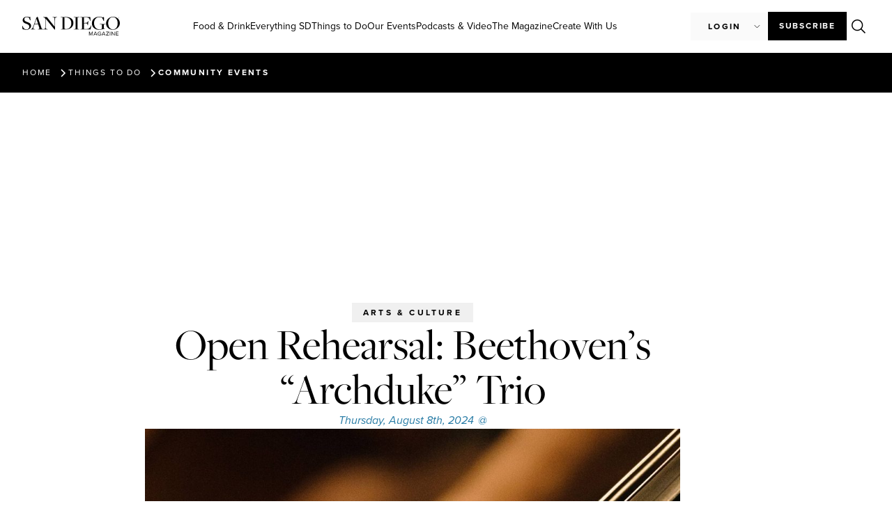

--- FILE ---
content_type: text/html; charset=UTF-8
request_url: https://sandiegomagazine.com/community-event/open-rehearsal-beethovens-archduke-trio/
body_size: 28637
content:
<!doctype html>
<html lang="en-US">
<head>
	<!-- Google Tag Manager -->
	<script>(function(w,d,s,l,i){w[l]=w[l]||[];w[l].push({'gtm.start':
	new Date().getTime(),event:'gtm.js'});var f=d.getElementsByTagName(s)[0],
	j=d.createElement(s),dl=l!='dataLayer'?'&l='+l:'';j.async=true;j.src=
	'https://www.googletagmanager.com/gtm.js?id='+i+dl;f.parentNode.insertBefore(j,f);
	})(window,document,'script','dataLayer','GTM-M5H5LMHZ');</script>
	<!-- End Google Tag Manager -->

    <script async src="https://securepubads.g.doubleclick.net/tag/js/gpt.js"></script>
	<script>
	var adSlotsBuffer = [];
	var adInterstitialBuffer = [];
	</script>
	
	<meta charset="UTF-8">
	<meta name="viewport" content="width=device-width, initial-scale=1">
	<link rel="profile" href="https://gmpg.org/xfn/11">
	<meta name='robots' content='index, follow, max-image-preview:large, max-snippet:-1, max-video-preview:-1' />

	<!-- This site is optimized with the Yoast SEO plugin v26.6 - https://yoast.com/wordpress/plugins/seo/ -->
	<title>Open Rehearsal: Beethoven’s &quot;Archduke&quot; Trio - San Diego Magazine</title>
	<link rel="canonical" href="https://sandiegomagazine.com/community-event/open-rehearsal-beethovens-archduke-trio/" />
	<meta property="og:locale" content="en_US" />
	<meta property="og:type" content="article" />
	<meta property="og:title" content="Open Rehearsal: Beethoven’s &quot;Archduke&quot; Trio - San Diego Magazine" />
	<meta property="og:url" content="https://sandiegomagazine.com/community-event/open-rehearsal-beethovens-archduke-trio/" />
	<meta property="og:site_name" content="San Diego Magazine" />
	<meta property="article:publisher" content="https://www.facebook.com/sandiegomagazine" />
	<meta property="og:image" content="https://sandiegomagazine.com/wp-content/uploads/2024/01/sdm_logo.png" />
	<meta property="og:image:width" content="1200" />
	<meta property="og:image:height" content="630" />
	<meta property="og:image:type" content="image/png" />
	<meta name="twitter:card" content="summary_large_image" />
	<meta name="twitter:site" content="@SanDiegoMag" />
	<script type="application/ld+json" class="yoast-schema-graph">{"@context":"https://schema.org","@graph":[{"@type":"WebPage","@id":"https://sandiegomagazine.com/community-event/open-rehearsal-beethovens-archduke-trio/","url":"https://sandiegomagazine.com/community-event/open-rehearsal-beethovens-archduke-trio/","name":"Open Rehearsal: Beethoven’s \"Archduke\" Trio - San Diego Magazine","isPartOf":{"@id":"https://sandiegomagazine.com/#website"},"datePublished":"2024-07-24T16:24:25+00:00","breadcrumb":{"@id":"https://sandiegomagazine.com/community-event/open-rehearsal-beethovens-archduke-trio/#breadcrumb"},"inLanguage":"en-US","potentialAction":[{"@type":"ReadAction","target":["https://sandiegomagazine.com/community-event/open-rehearsal-beethovens-archduke-trio/"]}]},{"@type":"BreadcrumbList","@id":"https://sandiegomagazine.com/community-event/open-rehearsal-beethovens-archduke-trio/#breadcrumb","itemListElement":[{"@type":"ListItem","position":1,"name":"Home","item":"https://sandiegomagazine.com/"},{"@type":"ListItem","position":2,"name":"Open Rehearsal: Beethoven’s &#8220;Archduke&#8221; Trio"}]},{"@type":"WebSite","@id":"https://sandiegomagazine.com/#website","url":"https://sandiegomagazine.com/","name":"San Diego Magazine","description":"","publisher":{"@id":"https://sandiegomagazine.com/#organization"},"potentialAction":[{"@type":"SearchAction","target":{"@type":"EntryPoint","urlTemplate":"https://sandiegomagazine.com/?s={search_term_string}"},"query-input":{"@type":"PropertyValueSpecification","valueRequired":true,"valueName":"search_term_string"}}],"inLanguage":"en-US"},{"@type":"Organization","@id":"https://sandiegomagazine.com/#organization","name":"San Diego Magazine","url":"https://sandiegomagazine.com/","logo":{"@type":"ImageObject","inLanguage":"en-US","@id":"https://sandiegomagazine.com/#/schema/logo/image/","url":"https://sandiegomagazine.com/wp-content/uploads/2023/08/SDM_favicon.png","contentUrl":"https://sandiegomagazine.com/wp-content/uploads/2023/08/SDM_favicon.png","width":512,"height":512,"caption":"San Diego Magazine"},"image":{"@id":"https://sandiegomagazine.com/#/schema/logo/image/"},"sameAs":["https://www.facebook.com/sandiegomagazine","https://x.com/SanDiegoMag","https://www.instagram.com/sandiegomag/","https://www.youtube.com/user/sandiegomagazine","https://vimeo.com/user167810047"]}]}</script>
	<!-- / Yoast SEO plugin. -->


<link rel="alternate" type="application/rss+xml" title="San Diego Magazine &raquo; Feed" href="https://sandiegomagazine.com/feed/" />
<link rel="alternate" type="application/rss+xml" title="San Diego Magazine &raquo; Comments Feed" href="https://sandiegomagazine.com/comments/feed/" />
<script id="wpp-js" src="https://sandiegomagazine.com/wp-content/plugins/wordpress-popular-posts/assets/js/wpp.min.js?ver=7.3.6" data-sampling="1" data-sampling-rate="100" data-api-url="https://sandiegomagazine.com/wp-json/wordpress-popular-posts" data-post-id="83281" data-token="4c732e9729" data-lang="0" data-debug="0"></script>
<link rel="alternate" title="oEmbed (JSON)" type="application/json+oembed" href="https://sandiegomagazine.com/wp-json/oembed/1.0/embed?url=https%3A%2F%2Fsandiegomagazine.com%2Fcommunity-event%2Fopen-rehearsal-beethovens-archduke-trio%2F" />
<link rel="alternate" title="oEmbed (XML)" type="text/xml+oembed" href="https://sandiegomagazine.com/wp-json/oembed/1.0/embed?url=https%3A%2F%2Fsandiegomagazine.com%2Fcommunity-event%2Fopen-rehearsal-beethovens-archduke-trio%2F&#038;format=xml" />
<script>function cpLoadCSS(e,t,n){"use strict";var i=window.document.createElement("link"),o=t||window.document.getElementsByTagName("script")[0];return i.rel="stylesheet",i.href=e,i.media="only x",o.parentNode.insertBefore(i,o),setTimeout(function(){i.media=n||"all"}),i}</script><style>.cp-popup-container .cpro-overlay,.cp-popup-container .cp-popup-wrapper{opacity:0;visibility:hidden;display:none}</style><link rel="stylesheet" type="text/css" href="https://use.typekit.net/xjq8mgo.css">		<style id="content-control-block-styles">
			@media (max-width: 640px) {
	.cc-hide-on-mobile {
		display: none !important;
	}
}
@media (min-width: 641px) and (max-width: 920px) {
	.cc-hide-on-tablet {
		display: none !important;
	}
}
@media (min-width: 921px) and (max-width: 1440px) {
	.cc-hide-on-desktop {
		display: none !important;
	}
}		</style>
		<link rel='stylesheet' id='all-css-f37b4b6d1c4bbe77b30b42e422b3aba3' href='https://sandiegomagazine.com/wp-content/boost-cache/static/40027048ea.min.css' type='text/css' media='all' />
<style id='wp-img-auto-sizes-contain-inline-css'>
img:is([sizes=auto i],[sizes^="auto," i]){contain-intrinsic-size:3000px 1500px}
/*# sourceURL=wp-img-auto-sizes-contain-inline-css */
</style>
<style id='wp-emoji-styles-inline-css'>

	img.wp-smiley, img.emoji {
		display: inline !important;
		border: none !important;
		box-shadow: none !important;
		height: 1em !important;
		width: 1em !important;
		margin: 0 0.07em !important;
		vertical-align: -0.1em !important;
		background: none !important;
		padding: 0 !important;
	}
/*# sourceURL=wp-emoji-styles-inline-css */
</style>
<style id='global-styles-inline-css'>
:root{--wp--preset--aspect-ratio--square: 1;--wp--preset--aspect-ratio--4-3: 4/3;--wp--preset--aspect-ratio--3-4: 3/4;--wp--preset--aspect-ratio--3-2: 3/2;--wp--preset--aspect-ratio--2-3: 2/3;--wp--preset--aspect-ratio--16-9: 16/9;--wp--preset--aspect-ratio--9-16: 9/16;--wp--preset--color--black: #000000;--wp--preset--color--cyan-bluish-gray: #abb8c3;--wp--preset--color--white: #ffffff;--wp--preset--color--pale-pink: #f78da7;--wp--preset--color--vivid-red: #cf2e2e;--wp--preset--color--luminous-vivid-orange: #ff6900;--wp--preset--color--luminous-vivid-amber: #fcb900;--wp--preset--color--light-green-cyan: #7bdcb5;--wp--preset--color--vivid-green-cyan: #00d084;--wp--preset--color--pale-cyan-blue: #8ed1fc;--wp--preset--color--vivid-cyan-blue: #0693e3;--wp--preset--color--vivid-purple: #9b51e0;--wp--preset--gradient--vivid-cyan-blue-to-vivid-purple: linear-gradient(135deg,rgb(6,147,227) 0%,rgb(155,81,224) 100%);--wp--preset--gradient--light-green-cyan-to-vivid-green-cyan: linear-gradient(135deg,rgb(122,220,180) 0%,rgb(0,208,130) 100%);--wp--preset--gradient--luminous-vivid-amber-to-luminous-vivid-orange: linear-gradient(135deg,rgb(252,185,0) 0%,rgb(255,105,0) 100%);--wp--preset--gradient--luminous-vivid-orange-to-vivid-red: linear-gradient(135deg,rgb(255,105,0) 0%,rgb(207,46,46) 100%);--wp--preset--gradient--very-light-gray-to-cyan-bluish-gray: linear-gradient(135deg,rgb(238,238,238) 0%,rgb(169,184,195) 100%);--wp--preset--gradient--cool-to-warm-spectrum: linear-gradient(135deg,rgb(74,234,220) 0%,rgb(151,120,209) 20%,rgb(207,42,186) 40%,rgb(238,44,130) 60%,rgb(251,105,98) 80%,rgb(254,248,76) 100%);--wp--preset--gradient--blush-light-purple: linear-gradient(135deg,rgb(255,206,236) 0%,rgb(152,150,240) 100%);--wp--preset--gradient--blush-bordeaux: linear-gradient(135deg,rgb(254,205,165) 0%,rgb(254,45,45) 50%,rgb(107,0,62) 100%);--wp--preset--gradient--luminous-dusk: linear-gradient(135deg,rgb(255,203,112) 0%,rgb(199,81,192) 50%,rgb(65,88,208) 100%);--wp--preset--gradient--pale-ocean: linear-gradient(135deg,rgb(255,245,203) 0%,rgb(182,227,212) 50%,rgb(51,167,181) 100%);--wp--preset--gradient--electric-grass: linear-gradient(135deg,rgb(202,248,128) 0%,rgb(113,206,126) 100%);--wp--preset--gradient--midnight: linear-gradient(135deg,rgb(2,3,129) 0%,rgb(40,116,252) 100%);--wp--preset--font-size--small: 13px;--wp--preset--font-size--medium: 20px;--wp--preset--font-size--large: 36px;--wp--preset--font-size--x-large: 42px;--wp--preset--spacing--20: 0.44rem;--wp--preset--spacing--30: 0.67rem;--wp--preset--spacing--40: 1rem;--wp--preset--spacing--50: 1.5rem;--wp--preset--spacing--60: 2.25rem;--wp--preset--spacing--70: 3.38rem;--wp--preset--spacing--80: 5.06rem;--wp--preset--shadow--natural: 6px 6px 9px rgba(0, 0, 0, 0.2);--wp--preset--shadow--deep: 12px 12px 50px rgba(0, 0, 0, 0.4);--wp--preset--shadow--sharp: 6px 6px 0px rgba(0, 0, 0, 0.2);--wp--preset--shadow--outlined: 6px 6px 0px -3px rgb(255, 255, 255), 6px 6px rgb(0, 0, 0);--wp--preset--shadow--crisp: 6px 6px 0px rgb(0, 0, 0);}:root { --wp--style--global--content-size: 800px;--wp--style--global--wide-size: 1200px; }:where(body) { margin: 0; }.wp-site-blocks > .alignleft { float: left; margin-right: 2em; }.wp-site-blocks > .alignright { float: right; margin-left: 2em; }.wp-site-blocks > .aligncenter { justify-content: center; margin-left: auto; margin-right: auto; }:where(.wp-site-blocks) > * { margin-block-start: 24px; margin-block-end: 0; }:where(.wp-site-blocks) > :first-child { margin-block-start: 0; }:where(.wp-site-blocks) > :last-child { margin-block-end: 0; }:root { --wp--style--block-gap: 24px; }:root :where(.is-layout-flow) > :first-child{margin-block-start: 0;}:root :where(.is-layout-flow) > :last-child{margin-block-end: 0;}:root :where(.is-layout-flow) > *{margin-block-start: 24px;margin-block-end: 0;}:root :where(.is-layout-constrained) > :first-child{margin-block-start: 0;}:root :where(.is-layout-constrained) > :last-child{margin-block-end: 0;}:root :where(.is-layout-constrained) > *{margin-block-start: 24px;margin-block-end: 0;}:root :where(.is-layout-flex){gap: 24px;}:root :where(.is-layout-grid){gap: 24px;}.is-layout-flow > .alignleft{float: left;margin-inline-start: 0;margin-inline-end: 2em;}.is-layout-flow > .alignright{float: right;margin-inline-start: 2em;margin-inline-end: 0;}.is-layout-flow > .aligncenter{margin-left: auto !important;margin-right: auto !important;}.is-layout-constrained > .alignleft{float: left;margin-inline-start: 0;margin-inline-end: 2em;}.is-layout-constrained > .alignright{float: right;margin-inline-start: 2em;margin-inline-end: 0;}.is-layout-constrained > .aligncenter{margin-left: auto !important;margin-right: auto !important;}.is-layout-constrained > :where(:not(.alignleft):not(.alignright):not(.alignfull)){max-width: var(--wp--style--global--content-size);margin-left: auto !important;margin-right: auto !important;}.is-layout-constrained > .alignwide{max-width: var(--wp--style--global--wide-size);}body .is-layout-flex{display: flex;}.is-layout-flex{flex-wrap: wrap;align-items: center;}.is-layout-flex > :is(*, div){margin: 0;}body .is-layout-grid{display: grid;}.is-layout-grid > :is(*, div){margin: 0;}body{padding-top: 0px;padding-right: 0px;padding-bottom: 0px;padding-left: 0px;}a:where(:not(.wp-element-button)){text-decoration: underline;}:root :where(.wp-element-button, .wp-block-button__link){background-color: #32373c;border-width: 0;color: #fff;font-family: inherit;font-size: inherit;font-style: inherit;font-weight: inherit;letter-spacing: inherit;line-height: inherit;padding-top: calc(0.667em + 2px);padding-right: calc(1.333em + 2px);padding-bottom: calc(0.667em + 2px);padding-left: calc(1.333em + 2px);text-decoration: none;text-transform: inherit;}.has-black-color{color: var(--wp--preset--color--black) !important;}.has-cyan-bluish-gray-color{color: var(--wp--preset--color--cyan-bluish-gray) !important;}.has-white-color{color: var(--wp--preset--color--white) !important;}.has-pale-pink-color{color: var(--wp--preset--color--pale-pink) !important;}.has-vivid-red-color{color: var(--wp--preset--color--vivid-red) !important;}.has-luminous-vivid-orange-color{color: var(--wp--preset--color--luminous-vivid-orange) !important;}.has-luminous-vivid-amber-color{color: var(--wp--preset--color--luminous-vivid-amber) !important;}.has-light-green-cyan-color{color: var(--wp--preset--color--light-green-cyan) !important;}.has-vivid-green-cyan-color{color: var(--wp--preset--color--vivid-green-cyan) !important;}.has-pale-cyan-blue-color{color: var(--wp--preset--color--pale-cyan-blue) !important;}.has-vivid-cyan-blue-color{color: var(--wp--preset--color--vivid-cyan-blue) !important;}.has-vivid-purple-color{color: var(--wp--preset--color--vivid-purple) !important;}.has-black-background-color{background-color: var(--wp--preset--color--black) !important;}.has-cyan-bluish-gray-background-color{background-color: var(--wp--preset--color--cyan-bluish-gray) !important;}.has-white-background-color{background-color: var(--wp--preset--color--white) !important;}.has-pale-pink-background-color{background-color: var(--wp--preset--color--pale-pink) !important;}.has-vivid-red-background-color{background-color: var(--wp--preset--color--vivid-red) !important;}.has-luminous-vivid-orange-background-color{background-color: var(--wp--preset--color--luminous-vivid-orange) !important;}.has-luminous-vivid-amber-background-color{background-color: var(--wp--preset--color--luminous-vivid-amber) !important;}.has-light-green-cyan-background-color{background-color: var(--wp--preset--color--light-green-cyan) !important;}.has-vivid-green-cyan-background-color{background-color: var(--wp--preset--color--vivid-green-cyan) !important;}.has-pale-cyan-blue-background-color{background-color: var(--wp--preset--color--pale-cyan-blue) !important;}.has-vivid-cyan-blue-background-color{background-color: var(--wp--preset--color--vivid-cyan-blue) !important;}.has-vivid-purple-background-color{background-color: var(--wp--preset--color--vivid-purple) !important;}.has-black-border-color{border-color: var(--wp--preset--color--black) !important;}.has-cyan-bluish-gray-border-color{border-color: var(--wp--preset--color--cyan-bluish-gray) !important;}.has-white-border-color{border-color: var(--wp--preset--color--white) !important;}.has-pale-pink-border-color{border-color: var(--wp--preset--color--pale-pink) !important;}.has-vivid-red-border-color{border-color: var(--wp--preset--color--vivid-red) !important;}.has-luminous-vivid-orange-border-color{border-color: var(--wp--preset--color--luminous-vivid-orange) !important;}.has-luminous-vivid-amber-border-color{border-color: var(--wp--preset--color--luminous-vivid-amber) !important;}.has-light-green-cyan-border-color{border-color: var(--wp--preset--color--light-green-cyan) !important;}.has-vivid-green-cyan-border-color{border-color: var(--wp--preset--color--vivid-green-cyan) !important;}.has-pale-cyan-blue-border-color{border-color: var(--wp--preset--color--pale-cyan-blue) !important;}.has-vivid-cyan-blue-border-color{border-color: var(--wp--preset--color--vivid-cyan-blue) !important;}.has-vivid-purple-border-color{border-color: var(--wp--preset--color--vivid-purple) !important;}.has-vivid-cyan-blue-to-vivid-purple-gradient-background{background: var(--wp--preset--gradient--vivid-cyan-blue-to-vivid-purple) !important;}.has-light-green-cyan-to-vivid-green-cyan-gradient-background{background: var(--wp--preset--gradient--light-green-cyan-to-vivid-green-cyan) !important;}.has-luminous-vivid-amber-to-luminous-vivid-orange-gradient-background{background: var(--wp--preset--gradient--luminous-vivid-amber-to-luminous-vivid-orange) !important;}.has-luminous-vivid-orange-to-vivid-red-gradient-background{background: var(--wp--preset--gradient--luminous-vivid-orange-to-vivid-red) !important;}.has-very-light-gray-to-cyan-bluish-gray-gradient-background{background: var(--wp--preset--gradient--very-light-gray-to-cyan-bluish-gray) !important;}.has-cool-to-warm-spectrum-gradient-background{background: var(--wp--preset--gradient--cool-to-warm-spectrum) !important;}.has-blush-light-purple-gradient-background{background: var(--wp--preset--gradient--blush-light-purple) !important;}.has-blush-bordeaux-gradient-background{background: var(--wp--preset--gradient--blush-bordeaux) !important;}.has-luminous-dusk-gradient-background{background: var(--wp--preset--gradient--luminous-dusk) !important;}.has-pale-ocean-gradient-background{background: var(--wp--preset--gradient--pale-ocean) !important;}.has-electric-grass-gradient-background{background: var(--wp--preset--gradient--electric-grass) !important;}.has-midnight-gradient-background{background: var(--wp--preset--gradient--midnight) !important;}.has-small-font-size{font-size: var(--wp--preset--font-size--small) !important;}.has-medium-font-size{font-size: var(--wp--preset--font-size--medium) !important;}.has-large-font-size{font-size: var(--wp--preset--font-size--large) !important;}.has-x-large-font-size{font-size: var(--wp--preset--font-size--x-large) !important;}
:root :where(.wp-block-pullquote){font-size: 1.5em;line-height: 1.6;}
/*# sourceURL=global-styles-inline-css */
</style>
<script src="https://sandiegomagazine.com/wp-includes/js/dist/hooks.min.js?ver=2026012805" id="wp-hooks-js"></script>
<script src="https://sandiegomagazine.com/wp-includes/js/dist/i18n.min.js?ver=2026012805" id="wp-i18n-js"></script>
<script id="wp-i18n-js-after">
wp.i18n.setLocaleData( { 'text direction\u0004ltr': [ 'ltr' ] } );
//# sourceURL=wp-i18n-js-after
</script>
<script id="mwl-build-js-js-extra">
var mwl_settings = {"api_url":"https://sandiegomagazine.com/wp-json/meow-lightbox/v1/","rest_nonce":"4c732e9729","plugin_url":"https://sandiegomagazine.com/wp-content/plugins/meow-lightbox/app/","version":"1766496491","settings":{"rtf_slider_fix":false,"engine":"default","backdrop_opacity":"90","theme":"dark","flat_orientation":"below","orientation":"auto","selector":".entry-content, .gallery, .mgl-gallery, .wp-block-gallery,  .wp-block-image","selector_ahead":false,"deep_linking":false,"deep_linking_slug":"mwl","rendering_delay":300,"include_orphans":false,"js_logs":false,"social_sharing":false,"social_sharing_facebook":true,"social_sharing_twitter":true,"social_sharing_pinterest":true,"separate_galleries":false,"disable_arrows_on_mobile":false,"animation_toggle":"none","animation_speed":"normal","low_res_placeholder":false,"wordpress_big_image":false,"right_click_protection":true,"magnification":true,"full_screen":true,"anti_selector":".blog, .archive, .emoji, .attachment-post-image, .no-lightbox","preloading":false,"download_link":false,"caption_source":"caption","caption_ellipsis":true,"exif":{"title":false,"caption":true,"camera":false,"lens":false,"date":false,"date_timezone":false,"shutter_speed":false,"aperture":false,"focal_length":false,"iso":false,"keywords":false,"metadata_toggle":false},"slideshow":{"enabled":false,"timer":3000},"map":{"enabled":false}}};
//# sourceURL=mwl-build-js-js-extra
</script>
<script src="https://sandiegomagazine.com/wp-content/plugins/meow-lightbox/app/lightbox.js?ver=2026012805" id="mwl-build-js-js"></script>
<script src="https://sandiegomagazine.com/wp-includes/js/jquery/jquery.min.js?ver=2026012805" id="jquery-core-js"></script>
<script src="https://sandiegomagazine.com/wp-includes/js/jquery/jquery-migrate.min.js?ver=2026012805" id="jquery-migrate-js"></script>
<script src="https://sandiegomagazine.com/wp-content/cache/cache-sdm-searchbar.js?ver=2026012805" id="sdm_searchbar_cache-js"></script>
<script src="https://sandiegomagazine.com/wp-content/plugins/sdm-custom-plugin/scripts/searchBar.js?ver=2026012805" id="sdm_searchbar_script-js"></script>
<script id="sdm_loadmore-js-extra">
var the_ajax_script = {"ajaxurl":"https://sandiegomagazine.com/wp-admin/admin-ajax.php"};
//# sourceURL=sdm_loadmore-js-extra
</script>
<script src="https://sandiegomagazine.com/wp-content/plugins/sdm-custom-plugin/scripts/loadMore.js?ver=2026012805" id="sdm_loadmore-js"></script>
<script src="https://sandiegomagazine.com/wp-content/plugins/elementor/assets/lib/font-awesome/js/v4-shims.min.js?ver=2026012805" id="font-awesome-4-shim-js"></script>
<script src="https://sandiegomagazine.com/wp-content/plugins/ultimate-member/assets/js/um-gdpr.min.js?ver=2026012805" id="um-gdpr-js"></script>
<link rel="https://api.w.org/" href="https://sandiegomagazine.com/wp-json/" /><link rel="alternate" title="JSON" type="application/json" href="https://sandiegomagazine.com/wp-json/wp/v2/community-event/83281" /><link rel="EditURI" type="application/rsd+xml" title="RSD" href="https://sandiegomagazine.com/xmlrpc.php?rsd" />
<meta name="generator" content="WordPress 6.9" />
<link rel='shortlink' href='https://sandiegomagazine.com/?p=83281' />
            <style id="wpp-loading-animation-styles">@-webkit-keyframes bgslide{from{background-position-x:0}to{background-position-x:-200%}}@keyframes bgslide{from{background-position-x:0}to{background-position-x:-200%}}.wpp-widget-block-placeholder,.wpp-shortcode-placeholder{margin:0 auto;width:60px;height:3px;background:#dd3737;background:linear-gradient(90deg,#dd3737 0%,#571313 10%,#dd3737 100%);background-size:200% auto;border-radius:3px;-webkit-animation:bgslide 1s infinite linear;animation:bgslide 1s infinite linear}</style>
            <meta name="generator" content="Elementor 3.34.0; features: additional_custom_breakpoints; settings: css_print_method-external, google_font-disabled, font_display-swap">
<script>
    (function(e,t,o,n,p,r,i){e.visitorGlobalObjectAlias=n;e[e.visitorGlobalObjectAlias]=e[e.visitorGlobalObjectAlias]||function(){(e[e.visitorGlobalObjectAlias].q=e[e.visitorGlobalObjectAlias].q||[]).push(arguments)};e[e.visitorGlobalObjectAlias].l=(new Date).getTime();r=t.createElement("script");r.src=o;r.async=true;i=t.getElementsByTagName("script")[0];i.parentNode.insertBefore(r,i)})(window,document,"https://diffuser-cdn.app-us1.com/diffuser/diffuser.js","vgo");
    vgo('setAccount', '478911887');
    vgo('setTrackByDefault', true);

    vgo('process');
</script>
<script async src="https://securepubads.g.doubleclick.net/tag/js/gpt.js"></script>
<script>
  window.googletag = window.googletag || {cmd: []};
  googletag.cmd.push(function() {
    googletag.defineSlot('/1050720/sdm-adventive-adhesion', [2, 1], 'div-gpt-ad-1726262539482-0').addService(googletag.pubads());
    googletag.pubads().enableSingleRequest();
    googletag.enableServices();
  });
</script>
			<style>
				.e-con.e-parent:nth-of-type(n+4):not(.e-lazyloaded):not(.e-no-lazyload),
				.e-con.e-parent:nth-of-type(n+4):not(.e-lazyloaded):not(.e-no-lazyload) * {
					background-image: none !important;
				}
				@media screen and (max-height: 1024px) {
					.e-con.e-parent:nth-of-type(n+3):not(.e-lazyloaded):not(.e-no-lazyload),
					.e-con.e-parent:nth-of-type(n+3):not(.e-lazyloaded):not(.e-no-lazyload) * {
						background-image: none !important;
					}
				}
				@media screen and (max-height: 640px) {
					.e-con.e-parent:nth-of-type(n+2):not(.e-lazyloaded):not(.e-no-lazyload),
					.e-con.e-parent:nth-of-type(n+2):not(.e-lazyloaded):not(.e-no-lazyload) * {
						background-image: none !important;
					}
				}
			</style>
			<link rel="icon" href="https://sandiegomagazine.com/wp-content/uploads/2023/06/SDM_favicon-100x100.png" sizes="32x32" />
<link rel="icon" href="https://sandiegomagazine.com/wp-content/uploads/2023/06/SDM_favicon-300x300.png" sizes="192x192" />
<link rel="apple-touch-icon" href="https://sandiegomagazine.com/wp-content/uploads/2023/06/SDM_favicon-300x300.png" />
<meta name="msapplication-TileImage" content="https://sandiegomagazine.com/wp-content/uploads/2023/06/SDM_favicon-300x300.png" />

		<script type="text/javascript" src="//embeds.iubenda.com/widgets/4c28cf0f-e699-4fbc-9a95-53d3a1e093a7.js"></script>
</head>
<body class="wp-singular community-event-template-default single single-community-event postid-83281 wp-custom-logo wp-embed-responsive wp-theme-hello-elementor wp-child-theme-hello-theme-child-master hello-elementor-default elementor-default elementor-kit-5 elementor-page-55696 elementor-page-190 elementor-page-567 elementor-page-23748 elementor-page-43968 elementor-page-44005 elementor-page-44071 elementor-page-44120 elementor-page-44281">
	
	<!-- Google Tag Manager (noscript) -->
	<noscript><iframe src="https://www.googletagmanager.com/ns.html?id=GTM-M5H5LMHZ"
	height="0" width="0" style="display:none;visibility:hidden"></iframe></noscript>
	<!-- End Google Tag Manager (noscript) -->



<a class="skip-link screen-reader-text" href="#content">Skip to content</a>

		<header data-elementor-type="header" data-elementor-id="12" class="elementor elementor-12 elementor-location-header" data-elementor-post-type="elementor_library">
			<div class="elementor-element elementor-element-366c0d3e e-con-full e-flex e-con e-parent" data-id="366c0d3e" data-element_type="container">
				<div class="elementor-element elementor-element-5d71380 elementor-hidden-tablet elementor-hidden-mobile elementor-widget elementor-widget-sdm_desktop_menu" data-id="5d71380" data-element_type="widget" data-widget_type="sdm_desktop_menu.default">
				<div class="elementor-widget-container">
					<div id="desktop-menu"> <div id="desktop-menu-top"> <a id="logo-container" href="https://sandiegomagazine.com"><img src="/wp-content/plugins/sdm-custom-plugin/assets/logos/sdm-black-logo-mag-header.svg" alt="San Diego Magazine Logo" id="desktop-menu-logo" /></a> <div id="menu-links-list"> <a href="https://sandiegomagazine.com/category/food-drink/" category="1359"  class="category-link" >Food &amp; Drink</a> <a href="https://sandiegomagazine.com/category/everything-sd/" category="43868"  class="category-link" >Everything SD</a> <a href="https://sandiegomagazine.com/category/things-to-do/" category="1379"  class="category-link" >Things to Do</a> <a href="https://sandiegomagazine.com/magazine-events/" category="56549"  class="category-link" >Our Events</a> <a href="https://sandiegomagazine.com/category/listen/" category="59635"  class="category-link" >Podcasts & Video</a> <a href="https://sandiegomagazine.com/category/features/" category="1392"  class="category-link" >The Magazine</a> <a href="https://www.herewearestudios.com/" category="117923"  class="direct-link" target="_blank" >Create With Us</a> </div> <div id="user-buttons-search-list"> <div id="user-buttons"> <div id="login_dropdown_desktop"><span>Login</span></div> </div><div class="closed" id="login_menu_desktop"><a href="https://mysandiegomagazine.darwin.cx/userLogin" class="user-dropdown-menu-item">Subscribers</a><a href="/login">Submit event</a></div> <a href="https://sandiegomagazine.secure.darwin.cx/J3WEB23S" target="_blank" class="primary-button">Subscribe</a> <div id="menu-desktop-search-icon" class="searchbar-icon"></div> </div></div><div id="desktop-fold-menu" class="closed"> <div class="category-menu-links-preview" category="1359"><div class="title-subcategory-links"><a class="category-title" href="https://sandiegomagazine.com/category/food-drink/">Food &amp; Drink</a><div class="subcategory-list"> <a href="https://sandiegomagazine.com/food-drink/best-restaurants-san-diego-2025/" class="subcategory-link">Best Restaurants 2025</a> <a href="https://bosdvote.sdmag.com" class="subcategory-link">Vote: Best of San Diego 2026 Ballot</a> <a href="https://sandiegomagazine.com/category/reviews/" class="subcategory-link">Reviews</a> <a href="https://sandiegomagazine.com/category/food-drink/food-news/" class="subcategory-link">Food News</a> <a href="https://sandiegomagazine.com/category/food-drink/openings/" class="subcategory-link">Openings</a> <a href="https://sandiegomagazine.com/category/podcasts-video/happy-half-hour/" class="subcategory-link">Happy Half Hour</a> <a href="https://sandiegomagazine.com/category/food-drink/staff-picks/" class="subcategory-link">Staff Picks</a> <a href="https://connect.sandiegomagazine.com/maindish" class="subcategory-link">Main Dish (Newsletter)</a> </div></div><div class="last-posts-container"> <p class="tagline">Featured articles</p> <div class="post-preview-container"><div class="post-card" index="0" onclick="location.href='https://sandiegomagazine.com/food-drink/the-brant-expands-to-encinitas/';"> <div class="post-image"> <img src="https://sandiegomagazine.com/wp-content/uploads/2026/01/thebrant-1024x683.jpg.webp" alt="The Brant Expands to Encinitas With a Rooftop Bar and Community Focus"/> </div> <div class="post-preview-text-container"> <div class="post-tag-and-title"> <p class="category-tag">Food News</p> <h3>The Brant Expands to Encinitas With...</h3> </div> <a href="https://sandiegomagazine.com/food-drink/the-brant-expands-to-encinitas/" class="read-article-cta">Read article</a> </div> </div><div class="post-card" index="1" onclick="location.href='https://sandiegomagazine.com/food-drink/saya-brasserie-to-open-first-us-location/';"> <div class="post-image"> <img src="https://sandiegomagazine.com/wp-content/uploads/2026/01/saya-brasserie-1024x724.jpg.webp" alt="Dubai's Saya Brasserie to Open First U.S. Location in Downtown"/> </div> <div class="post-preview-text-container"> <div class="post-tag-and-title"> <p class="category-tag">Food News</p> <h3>Dubai&#039;s Saya Brasserie to Open Firs...</h3> </div> <a href="https://sandiegomagazine.com/food-drink/saya-brasserie-to-open-first-us-location/" class="read-article-cta">Read article</a> </div> </div><div class="post-card" index="2" onclick="location.href='https://sandiegomagazine.com/food-drink/puesto-taco-bar-opening-in-san-diego/';"> <div class="post-image"> <img src="https://sandiegomagazine.com/wp-content/uploads/2026/01/puesto-san-diego-1-1024x683.jpg.webp" alt="Puesto Taco Bar is the Next Chapter for the Restaurant Group"/> </div> <div class="post-preview-text-container"> <div class="post-tag-and-title"> <p class="category-tag">Food &amp; Drink</p> <h3>Puesto Taco Bar is the Next Chapter...</h3> </div> <a href="https://sandiegomagazine.com/food-drink/puesto-taco-bar-opening-in-san-diego/" class="read-article-cta">Read article</a> </div> </div></div> <div class="scroller-dots-container">
                <div class="scroller-dots">
                  <div index="0" category="1359" class="scroller-dot active"></div>
                  <div index="1" class="scroller-dot inactive" category="1359"></div>
                  <div index="2" class="scroller-dot inactive" category="1359"></div>
                </div>
              </div>
            </div>
          </div> <div class="category-menu-links-preview" category="43868"><div class="title-subcategory-links"><a class="category-title" href="https://sandiegomagazine.com/category/everything-sd/">Everything SD</a><div class="subcategory-list"> <a href="https://sandiegomagazine.com/category/everything-sd/arts-culture/" class="subcategory-link">Arts &amp; Culture</a> <a href="https://sandiegomagazine.com/category/everything-sd/living-design/" class="subcategory-link">Living &amp; Design</a> <a href="https://sandiegomagazine.com/category/everything-sd/health-fitness/" class="subcategory-link">Health &amp; Fitness</a> <a href="https://sandiegomagazine.com/category/sports/" class="subcategory-link">Sports</a> <a href="https://sandiegomagazine.com/category/everything-sd/love-dating/" class="subcategory-link">Love &amp; Dating</a> <a href="https://sandiegomagazine.com/category/charitable-sd/" class="subcategory-link">Charitable SD</a> <a href="https://sandiegomagazine.com/category/guides/" class="subcategory-link">Guides</a> <a href="https://sandiegomagazine.com/category/partner-content/" class="subcategory-link">Partner Content</a> <a href="https://connect.sandiegomagazine.com/newsletter" class="subcategory-link">Best of San Diego (Newsletter)</a> <a href="https://bosdvote.sdmag.com" class="subcategory-link">Vote: Best of San Diego 2026 Ballot</a> </div></div><div class="last-posts-container"> <p class="tagline">Featured articles</p> <div class="post-preview-container"><div class="post-card" index="0" onclick="location.href='https://sandiegomagazine.com/things-to-do/things-to-do-in-san-diego-jan-29-feb-1/';"> <div class="post-image"> <img src="https://sandiegomagazine.com/wp-content/uploads/2026/01/powerful-1024x548.jpg.webp" alt="17 Things to Do in San Diego This Weekend: Jan 29–Feb 1"/> </div> <div class="post-preview-text-container"> <div class="post-tag-and-title"> <p class="category-tag">Things to Do</p> <h3>17 Things to Do in San Diego This W...</h3> </div> <a href="https://sandiegomagazine.com/things-to-do/things-to-do-in-san-diego-jan-29-feb-1/" class="read-article-cta">Read article</a> </div> </div><div class="post-card" index="1" onclick="location.href='https://sandiegomagazine.com/things-to-do/the-best-things-to-do-in-san-diego-february-2026/';"> <div class="post-image"> <img src="https://sandiegomagazine.com/wp-content/uploads/2026/01/beetlejuice-1024x683.jpg.webp" alt="The Best Things to Do in San Diego: February 2026"/> </div> <div class="post-preview-text-container"> <div class="post-tag-and-title"> <p class="category-tag">Things to Do</p> <h3>The Best Things to Do in San Diego:...</h3> </div> <a href="https://sandiegomagazine.com/things-to-do/the-best-things-to-do-in-san-diego-february-2026/" class="read-article-cta">Read article</a> </div> </div><div class="post-card" index="2" onclick="location.href='https://sandiegomagazine.com/features/escondidos-luke-mizel-plans-a-last-all-in-season/';"> <div class="post-image"> <img src="https://sandiegomagazine.com/wp-content/uploads/2026/01/Luke-x-STEEZ-1024x683.jpg.webp" alt="Escondido’s Rising Parkour Star Plans a Last All-In Season"/> </div> <div class="post-preview-text-container"> <div class="post-tag-and-title"> <p class="category-tag">Features</p> <h3>Escondido’s Rising Parkour Star P...</h3> </div> <a href="https://sandiegomagazine.com/features/escondidos-luke-mizel-plans-a-last-all-in-season/" class="read-article-cta">Read article</a> </div> </div></div> <div class="scroller-dots-container">
                <div class="scroller-dots">
                  <div index="0" category="43868" class="scroller-dot active"></div>
                  <div index="1" class="scroller-dot inactive" category="43868"></div>
                  <div index="2" class="scroller-dot inactive" category="43868"></div>
                </div>
              </div>
            </div>
          </div> <div class="category-menu-links-preview" category="1379"><div class="title-subcategory-links"><a class="category-title" href="https://sandiegomagazine.com/category/things-to-do/">Things to Do</a><div class="subcategory-list"> <a href="https://sandiegomagazine.com/category/things-to-do/travel/" class="subcategory-link">Travel</a> <a href="https://sandiegomagazine.com/category/things-to-do/theatre/" class="subcategory-link">Theatre</a> <a href="https://sandiegomagazine.com/category/things-to-do/music/" class="subcategory-link">Music</a> <a href="https://sandiegomagazine.com/category/things-to-do/hiking/" class="subcategory-link">Hiking</a> <a href="https://sandiegomagazine.com/community-events/" class="subcategory-link">Calendar Listings</a> <a href="https://sandiegomagazine.com/san-diego-magazine-insider-sign-up/" class="subcategory-link">San Diego Mag Insiders</a> </div></div><div class="last-posts-container"> <p class="tagline">Featured articles</p> <div class="post-preview-container"><div class="post-card" index="0" onclick="location.href='https://sandiegomagazine.com/things-to-do/things-to-do-in-san-diego-jan-29-feb-1/';"> <div class="post-image"> <img src="https://sandiegomagazine.com/wp-content/uploads/2026/01/powerful-1024x548.jpg.webp" alt="17 Things to Do in San Diego This Weekend: Jan 29–Feb 1"/> </div> <div class="post-preview-text-container"> <div class="post-tag-and-title"> <p class="category-tag">Things to Do</p> <h3>17 Things to Do in San Diego This W...</h3> </div> <a href="https://sandiegomagazine.com/things-to-do/things-to-do-in-san-diego-jan-29-feb-1/" class="read-article-cta">Read article</a> </div> </div><div class="post-card" index="1" onclick="location.href='https://sandiegomagazine.com/things-to-do/the-best-things-to-do-in-san-diego-february-2026/';"> <div class="post-image"> <img src="https://sandiegomagazine.com/wp-content/uploads/2026/01/beetlejuice-1024x683.jpg.webp" alt="The Best Things to Do in San Diego: February 2026"/> </div> <div class="post-preview-text-container"> <div class="post-tag-and-title"> <p class="category-tag">Things to Do</p> <h3>The Best Things to Do in San Diego:...</h3> </div> <a href="https://sandiegomagazine.com/things-to-do/the-best-things-to-do-in-san-diego-february-2026/" class="read-article-cta">Read article</a> </div> </div><div class="post-card" index="2" onclick="location.href='https://sandiegomagazine.com/things-to-do/17-things-to-do-in-san-diego-january-21-25/';"> <div class="post-image"> <img src="https://sandiegomagazine.com/wp-content/uploads/2026/01/silo-room-san-diego-1024x573.jpg.webp" alt="17 Things to Do in San Diego This Weekend: January 21-25"/> </div> <div class="post-preview-text-container"> <div class="post-tag-and-title"> <p class="category-tag">Things to Do</p> <h3>17 Things to Do in San Diego This W...</h3> </div> <a href="https://sandiegomagazine.com/things-to-do/17-things-to-do-in-san-diego-january-21-25/" class="read-article-cta">Read article</a> </div> </div></div> <div class="scroller-dots-container">
                <div class="scroller-dots">
                  <div index="0" category="1379" class="scroller-dot active"></div>
                  <div index="1" class="scroller-dot inactive" category="1379"></div>
                  <div index="2" class="scroller-dot inactive" category="1379"></div>
                </div>
              </div>
            </div>
          </div> <div class="category-menu-links-preview" category="56549"><div class="title-subcategory-links"><a class="category-title" href="https://sandiegomagazine.com/magazine-events/">Our Events</a><div class="subcategory-list"> <a href="https://sandiegomagazine.com/magazine-events/" class="subcategory-link">Upcoming Events</a> <a href="/magazine-events/#past-events" class="subcategory-link">Past Events</a> </div></div><div class="last-posts-container"> <p class="tagline">What's next</p> <div class="post-preview-container"><div class="post-card" index="0" onclick="location.href='https://sandiegomagazine.com/magazine-event/home-design-awards-2026/';"> <div class="post-image"> <img src="https://sandiegomagazine.com/wp-content/uploads/2024/12/HOMEDESIGN-1024x676.png" alt="Home + Design Awards 2026"/> </div> <div class="post-preview-text-container"> <div class="post-tag-and-title"> <p class="category-tag">March 31, 2026</p> <h3>Home + Design Awards 2026</h3> </div> <a href="https://sandiegomagazine.com/magazine-event/home-design-awards-2026/" class="read-article-cta">See more</a> </div> </div><div class="post-card" index="1" onclick="location.href='https://sandiegomagazine.com/magazine-event/brunch-bash-2026/';"> <div class="post-image"> <img src="https://sandiegomagazine.com/wp-content/uploads/2026/01/BB-2026_WEB_Eventbrite-1024x512.png" alt="Brunch Bash 2026"/> </div> <div class="post-preview-text-container"> <div class="post-tag-and-title"> <p class="category-tag">April 12, 2026</p> <h3>Brunch Bash 2026</h3> </div> <a href="https://sandiegomagazine.com/magazine-event/brunch-bash-2026/" class="read-article-cta">See more</a> </div> </div></div> <div class="scroller-dots-container">
                <div class="scroller-dots">
                  <div index="0" category="56549" class="scroller-dot active"></div>
                  <div index="1" class="scroller-dot inactive" category="56549"></div>
                  <div index="2" class="scroller-dot inactive" category="56549"></div>
                </div>
              </div>
            </div>
          </div> <div class="category-menu-links-preview" category="59635"><div class="title-subcategory-links"><a class="category-title" href="https://sandiegomagazine.com/category/listen/">Podcasts & Video</a><div class="subcategory-list"> <a href="https://sandiegomagazine.com/listen/happy-half-hour-podcast/" class="subcategory-link">Happy Half Hour Podcast</a> <a href="https://sandiegomagazine.com/listen/the-plant-lady/" class="subcategory-link">The Plant Lady</a> <a href="https://sandiegomagazine.com/listen/not-a-parenting-podcast/" class="subcategory-link">Not a Parenting Podcast</a> <a href="https://sandiegomagazine.com/category/watch/" class="subcategory-link">Video</a> </div></div><div class="last-posts-container"> <p class="tagline">Featured articles</p> <div class="post-preview-container"><div class="post-card" index="0" onclick="location.href='https://sandiegomagazine.com/watch/sdms-guide-to-san-diego-food/san-diego-food-drink-ciccia-osteria/';"> <div class="post-image"> <img src="https://sandiegomagazine.com/wp-content/uploads/2026/01/Screenshot-2026-01-26-at-5.10.58-PM-1024x567.png" alt="SDM Guide to San Diego Food + Drink: Ciccia Osteria"/> </div> <div class="post-preview-text-container"> <div class="post-tag-and-title"> <p class="category-tag">video</p> <h3>SDM Guide to San Diego Food + Drink...</h3> </div> <a href="https://sandiegomagazine.com/watch/sdms-guide-to-san-diego-food/san-diego-food-drink-ciccia-osteria/" class="read-article-cta">Read article</a> </div> </div><div class="post-card" index="1" onclick="location.href='https://sandiegomagazine.com/listen/happy-half-hour-podcast/one-of-little-italys-top-chefs-returns/';"> <div class="post-image"> <img src="https://sandiegomagazine.com/wp-content/uploads/2026/01/ironside-1024x762.jpg.webp" alt="One of Little Italy’s Top Chefs Returns"/> </div> <div class="post-preview-text-container"> <div class="post-tag-and-title"> <p class="category-tag">podcast-ep</p> <h3>One of Little Italy’s Top Chefs R...</h3> </div> <a href="https://sandiegomagazine.com/listen/happy-half-hour-podcast/one-of-little-italys-top-chefs-returns/" class="read-article-cta">Read article</a> </div> </div><div class="post-card" index="2" onclick="location.href='https://sandiegomagazine.com/listen/happy-half-hour-podcast/one-of-us-sports-bar-opens/';"> <div class="post-image"> <img src="https://sandiegomagazine.com/wp-content/uploads/2026/01/IMG_0400-1024x698.jpg.webp" alt="San Diego’s First Women’s Sports Bar Lands in North Park"/> </div> <div class="post-preview-text-container"> <div class="post-tag-and-title"> <p class="category-tag">podcast-ep</p> <h3>San Diego’s First Women’s Sport...</h3> </div> <a href="https://sandiegomagazine.com/listen/happy-half-hour-podcast/one-of-us-sports-bar-opens/" class="read-article-cta">Read article</a> </div> </div></div> <div class="scroller-dots-container">
                <div class="scroller-dots">
                  <div index="0" category="59635" class="scroller-dot active"></div>
                  <div index="1" class="scroller-dot inactive" category="59635"></div>
                  <div index="2" class="scroller-dot inactive" category="59635"></div>
                </div>
              </div>
            </div>
          </div> <div class="category-menu-links-preview" category="1392"><div class="title-subcategory-links"><a class="category-title" href="https://sandiegomagazine.com/category/features/">The Magazine</a><div class="subcategory-list"> <a href="https://sandiegomagazine.com/category/features/" class="subcategory-link">Features</a> <a href="/the-magazine" class="subcategory-link">About Us</a> <a href="https://sandiegomagazine.secure.darwin.cx/J3WEB23S" class="subcategory-link">Subscribe</a> <a href="https://sandiegomagazine.ac-page.com/advertise" class="subcategory-link">Advertise</a> <a href="https://sandiegomagazine.com/the-magazine/careers/" class="subcategory-link">Careers</a> <a href="https://sandiegomagazine.secure.darwin.cx/J3WEB23S" class="subcategory-link">Give a Gift</a> <a href="https://mysandiegomagazine.darwin.cx/userLogin" class="subcategory-link">Subscriber Services</a> <a href="https://newskeepsake.com/pages/san-diego-magazine" class="subcategory-link">The Plaque Store</a> </div></div><div class="last-posts-container"> <p class="tagline">Featured articles</p> <div class="post-preview-container"><div class="post-card" index="0" onclick="location.href='https://sandiegomagazine.com/features/escondidos-luke-mizel-plans-a-last-all-in-season/';"> <div class="post-image"> <img src="https://sandiegomagazine.com/wp-content/uploads/2026/01/Luke-x-STEEZ-1024x683.jpg.webp" alt="Escondido’s Rising Parkour Star Plans a Last All-In Season"/> </div> <div class="post-preview-text-container"> <div class="post-tag-and-title"> <p class="category-tag">Features</p> <h3>Escondido’s Rising Parkour Star P...</h3> </div> <a href="https://sandiegomagazine.com/features/escondidos-luke-mizel-plans-a-last-all-in-season/" class="read-article-cta">Read article</a> </div> </div><div class="post-card" index="1" onclick="location.href='https://sandiegomagazine.com/everything-sd/arts-culture/the-night-agents-matthew-quirk-on-his-unlikely-path/';"> <div class="post-image"> <img src="https://sandiegomagazine.com/wp-content/uploads/2026/01/matthew-quirk-1024x683.jpg.webp" alt="Matthew Quirk’s Unlikely Path From Journalist to Netflix Hitmaker"/> </div> <div class="post-preview-text-container"> <div class="post-tag-and-title"> <p class="category-tag">Features</p> <h3>Matthew Quirk’s Unlikely Path Fro...</h3> </div> <a href="https://sandiegomagazine.com/everything-sd/arts-culture/the-night-agents-matthew-quirk-on-his-unlikely-path/" class="read-article-cta">Read article</a> </div> </div><div class="post-card" index="2" onclick="location.href='https://sandiegomagazine.com/everything-sd/living-design/home-tour-inside-a-fallbrook-vineyard-estate/';"> <div class="post-image"> <img src="https://sandiegomagazine.com/wp-content/uploads/2026/01/JBrady_3660-1024x637.jpeg.webp" alt="Modern Architecture Meets Agriculture in a Fallbrook Vineyard Estate"/> </div> <div class="post-preview-text-container"> <div class="post-tag-and-title"> <p class="category-tag">Features</p> <h3>Modern Architecture Meets Agricultu...</h3> </div> <a href="https://sandiegomagazine.com/everything-sd/living-design/home-tour-inside-a-fallbrook-vineyard-estate/" class="read-article-cta">Read article</a> </div> </div></div> <div class="scroller-dots-container">
                <div class="scroller-dots">
                  <div index="0" category="1392" class="scroller-dot active"></div>
                  <div index="1" class="scroller-dot inactive" category="1392"></div>
                  <div index="2" class="scroller-dot inactive" category="1392"></div>
                </div>
              </div>
            </div>
          </div> <div class="category-menu-links-preview" category="117923"><div class="title-subcategory-links"><a class="category-title" href="https://www.herewearestudios.com/">Create With Us</a><div class="subcategory-list"> </div></div><div class="last-posts-container"> <p class="tagline">Featured articles</p> <div class="post-preview-container"> <div class="post-card" index="0"> <div class="post-image"> <img src="https://sandiegomagazine.com/wp-content/uploads/2026/01/powerful-1024x548.jpg.webp" alt="17 Things to Do in San Diego This Weekend: Jan 29–Feb 1"/> </div> <div class="post-preview-text-container"> <div class="post-tag-and-title"> <p class="category-tag">Things to Do</p> <h3>17 Things to Do in San Diego This W...</h3> </div> <a href="https://sandiegomagazine.com/things-to-do/things-to-do-in-san-diego-jan-29-feb-1/" class="read-article-cta">Read article</a> </div> </div> <div class="post-card" index="1"> <div class="post-image"> <img src="https://sandiegomagazine.com/wp-content/uploads/2026/01/SDM-Scripps-Tatum-Vedder-0150-copy-1024x683.jpg.webp" alt="Innovative Knee Repair Powers a Young Athlete’s Comeback"/> </div> <div class="post-preview-text-container"> <div class="post-tag-and-title"> <p class="category-tag">Partner content</p> <h3>Innovative Knee Repair Powers a You...</h3> </div> <a href="https://sandiegomagazine.com/partner-content/innovative-knee-repair-powers-a-young-athletes-comeback/" class="read-article-cta">Read article</a> </div> </div> <div class="post-card" index="2"> <div class="post-image"> <img src="https://sandiegomagazine.com/wp-content/uploads/2026/01/beetlejuice-1024x683.jpg.webp" alt="The Best Things to Do in San Diego: February 2026"/> </div> <div class="post-preview-text-container"> <div class="post-tag-and-title"> <p class="category-tag">Things to Do</p> <h3>The Best Things to Do in San Diego:...</h3> </div> <a href="https://sandiegomagazine.com/things-to-do/the-best-things-to-do-in-san-diego-february-2026/" class="read-article-cta">Read article</a> </div> </div></div> <div class="scroller-dots-container">
                <div class="scroller-dots">
                  <div index="0" category="117923" class="scroller-dot active"></div>
                  <div index="1" class="scroller-dot inactive" category="117923"></div>
                  <div index="2" class="scroller-dot inactive" category="117923"></div>
                </div>
              </div>
            </div>
          </div> <div id="newsletter-bottom-bar"><div id="newsletter-container"><p>Ready to know more about San Diego?</p><a href="https://sandiegomagazine.secure.darwin.cx/J3WEB23S" target="_blank" class="secondary-button">Subscribe</a></div></div></div></div><div id="extra-spacing-desktop"></div>				</div>
				</div>
				<div class="elementor-element elementor-element-a8364cf elementor-hidden-desktop elementor-widget elementor-widget-sdm_mobile_menu" data-id="a8364cf" data-element_type="widget" data-widget_type="sdm_mobile_menu.default">
				<div class="elementor-widget-container">
					<div id="mobile-menu"><div id="logo-buttons-container" class="closed"><a href="https://sandiegomagazine.com" id="logo-container"><img src="/wp-content/plugins/sdm-custom-plugin/assets/logos/sdm-black-logo-mag-header.svg" alt="San Diego Magazine Logo" id="mobile-menu-logo" /></a><div id="menu-icons-container"><a href="https://sandiegomagazine.secure.darwin.cx/J3WEB23S" target="_blank" id="subscription_button" style="display:none">Subscribe</a><div id="menu-mobile-search-icon" class="searchbar-icon"></div><div id="menu-mobile-hamburger-menu-icon" class="closed"></div></div></div><div id="menu-container" class="closed"><div id="items-container"><div class="category-container closed" category="1359"><div class="dropdown-container"><a href="https://sandiegomagazine.com/category/food-drink/" class="category-link">Food &amp; Drink</a><div class="category-chevron" category="1359"></div></div><div class="subcategory-container"><a href="https://sandiegomagazine.com/food-drink/best-restaurants-san-diego-2025/" class="subcategory-link">Best Restaurants 2025</a><a href="https://bosdvote.sdmag.com" class="subcategory-link">Vote: Best of San Diego 2026 Ballot</a><a href="https://sandiegomagazine.com/category/reviews/" class="subcategory-link">Reviews</a><a href="https://sandiegomagazine.com/category/food-drink/food-news/" class="subcategory-link">Food News</a><a href="https://sandiegomagazine.com/category/food-drink/openings/" class="subcategory-link">Openings</a><a href="https://sandiegomagazine.com/category/podcasts-video/happy-half-hour/" class="subcategory-link">Happy Half Hour</a><a href="https://sandiegomagazine.com/category/food-drink/staff-picks/" class="subcategory-link">Staff Picks</a><a href="https://connect.sandiegomagazine.com/maindish" class="subcategory-link">Main Dish (Newsletter)</a></div></div><div class="category-container closed" category="43868"><div class="dropdown-container"><a href="https://sandiegomagazine.com/category/everything-sd/" class="category-link">Everything SD</a><div class="category-chevron" category="43868"></div></div><div class="subcategory-container"><a href="https://sandiegomagazine.com/category/everything-sd/arts-culture/" class="subcategory-link">Arts &amp; Culture</a><a href="https://sandiegomagazine.com/category/everything-sd/living-design/" class="subcategory-link">Living &amp; Design</a><a href="https://sandiegomagazine.com/category/everything-sd/health-fitness/" class="subcategory-link">Health &amp; Fitness</a><a href="https://sandiegomagazine.com/category/sports/" class="subcategory-link">Sports</a><a href="https://sandiegomagazine.com/category/everything-sd/love-dating/" class="subcategory-link">Love &amp; Dating</a><a href="https://sandiegomagazine.com/category/charitable-sd/" class="subcategory-link">Charitable SD</a><a href="https://sandiegomagazine.com/category/guides/" class="subcategory-link">Guides</a><a href="https://sandiegomagazine.com/category/partner-content/" class="subcategory-link">Partner Content</a><a href="https://connect.sandiegomagazine.com/newsletter" class="subcategory-link">Best of San Diego (Newsletter)</a><a href="https://bosdvote.sdmag.com" class="subcategory-link">Vote: Best of San Diego 2026 Ballot</a></div></div><div class="category-container closed" category="1379"><div class="dropdown-container"><a href="https://sandiegomagazine.com/category/things-to-do/" class="category-link">Things to Do</a><div class="category-chevron" category="1379"></div></div><div class="subcategory-container"><a href="https://sandiegomagazine.com/category/things-to-do/travel/" class="subcategory-link">Travel</a><a href="https://sandiegomagazine.com/category/things-to-do/theatre/" class="subcategory-link">Theatre</a><a href="https://sandiegomagazine.com/category/things-to-do/music/" class="subcategory-link">Music</a><a href="https://sandiegomagazine.com/category/things-to-do/hiking/" class="subcategory-link">Hiking</a><a href="https://sandiegomagazine.com/community-events/" class="subcategory-link">Calendar Listings</a><a href="https://sandiegomagazine.com/san-diego-magazine-insider-sign-up/" class="subcategory-link">San Diego Mag Insiders</a></div></div><div class="category-container closed" category="56549"><div class="dropdown-container"><a href="https://sandiegomagazine.com/magazine-events/" class="category-link">Our Events</a><div class="category-chevron" category="56549"></div></div><div class="subcategory-container"><a href="https://sandiegomagazine.com/magazine-events/" class="subcategory-link">Upcoming Events</a><a href="/magazine-events/#past-events" class="subcategory-link">Past Events</a></div></div><div class="category-container closed" category="59635"><div class="dropdown-container"><a href="https://sandiegomagazine.com/category/listen/" class="category-link">Podcasts & Video</a><div class="category-chevron" category="59635"></div></div><div class="subcategory-container"><a href="https://sandiegomagazine.com/listen/happy-half-hour-podcast/" class="subcategory-link">Happy Half Hour Podcast</a><a href="https://sandiegomagazine.com/listen/the-plant-lady/" class="subcategory-link">The Plant Lady</a><a href="https://sandiegomagazine.com/listen/not-a-parenting-podcast/" class="subcategory-link">Not a Parenting Podcast</a><a href="https://sandiegomagazine.com/category/watch/" class="subcategory-link">Video</a></div></div><div class="category-container closed" category="1392"><div class="dropdown-container"><a href="https://sandiegomagazine.com/category/features/" class="category-link">The Magazine</a><div class="category-chevron" category="1392"></div></div><div class="subcategory-container"><a href="https://sandiegomagazine.com/category/features/" class="subcategory-link">Features</a><a href="/the-magazine" class="subcategory-link">About Us</a><a href="https://sandiegomagazine.secure.darwin.cx/J3WEB23S" class="subcategory-link">Subscribe</a><a href="https://sandiegomagazine.ac-page.com/advertise" class="subcategory-link">Advertise</a><a href="https://sandiegomagazine.com/the-magazine/careers/" class="subcategory-link">Careers</a><a href="https://sandiegomagazine.secure.darwin.cx/J3WEB23S" class="subcategory-link">Give a Gift</a><a href="https://mysandiegomagazine.darwin.cx/userLogin" class="subcategory-link">Subscriber Services</a><a href="https://newskeepsake.com/pages/san-diego-magazine" class="subcategory-link">The Plaque Store</a></div></div><div class="direct-link" category="117923"><a href="https://www.herewearestudios.com/" target="_blank">Create With Us</a></div></div><div id="newsletter-container"><p>Ready to know more about San Diego?</p><div id="user-buttons"><div id="login_dropdown_mobile"><span>Login</span></div><div class="closed" id="login_menu_mobile"><a href="https://mysandiegomagazine.darwin.cx/userLogin" class="user-dropdown-menu-item">Subscribers</a><a href="/login">Submit event</a></div></div></div></div></div><div id="extra-spacing-mobile"></div>				</div>
				</div>
				<div class="elementor-element elementor-element-60263ea elementor-widget elementor-widget-sdm_searchbar" data-id="60263ea" data-element_type="widget" data-widget_type="sdm_searchbar.default">
				<div class="elementor-widget-container">
					<div id="searchbar" >
        <div class="searchbar-container">
        <h5>Search</h5>
        <button id="searchbar-close">Close</button>
        <form id="searchbar-form" action="/" method="get">
            <input type="text" name="s" autocomplete="off" value="" id="searchbar-keywords" placeholder="Enter keywords...">
            <div class="search-text-arrow"></div>
            
        <h6 >Suggestions</h6>
        <ul id="searchbar-suggestions">
           
        </ul>
        <div id="searchbar-dates" class="inactive">
        <label for="searchbar-from" >From</label>
        <input type="date" id="searchbar-from" name="start_date" value="2013-01-01"  data-initial="2013-01-01" class="searchbar-date-selector"></input>
        <label for="searchbar-to">To</label>
        <input type="date" id="searchbar-to" name="end_date" value="2026-01-28" data-initial="2026-01-28" class="searchbar-date-selector"></input>
        </div>
        <input id="post_type" name="post_type" type="hidden" value="post" />
        <input type="submit" id="searchbar-submit" value="Search" ></input>
        </form>
        </div>          
        </div>				</div>
				</div>
				</div>
				</header>
				<div data-elementor-type="single-post" data-elementor-id="55696" class="elementor elementor-55696 elementor-location-single post-83281 community-event type-community-event status-publish hentry" data-elementor-post-type="elementor_library">
			<div class="elementor-element elementor-element-c9afa2f e-con-full e-flex e-con e-parent" data-id="c9afa2f" data-element_type="container">
				<div class="elementor-element elementor-element-61fb394 elementor-widget elementor-widget-sdm_breadcrumbs" data-id="61fb394" data-element_type="widget" data-widget_type="sdm_breadcrumbs.default">
				<div class="elementor-widget-container">
					<div class="breadcrumbs-container"><a class="breadcrumb-item" href="https://sandiegomagazine.com">Home</a><a class="breadcrumb-item" href="/things-to-do">Things to do</a><a class="breadcrumb-item" href="/things-to-do/community-events">Community events</a></div>				</div>
				</div>
				</div>
		<div class="elementor-element elementor-element-7ba2c56 e-con-full e-flex e-con e-parent" data-id="7ba2c56" data-element_type="container">
				<div class="elementor-element elementor-element-99a3801 elementor-hidden-tablet elementor-hidden-mobile elementor-widget elementor-widget-sdm_ad_inventory_unit" data-id="99a3801" data-element_type="widget" data-widget_type="sdm_ad_inventory_unit.default">
				<div class="elementor-widget-container">
					<div id='sdm-adv-69139' class='ad-inventory-unit' style=' min-width: 970px; min-height: 250px;'></div><script>adSlotsBuffer.push({"id":69139,"divId":"sdm-adv-69139","path":"\/1050720\/community-events-article-desktop-top","position":"top","context":"desktop","sizes":[[728,90],[970,250],[970,90],[2,1]]});</script>				</div>
				</div>
				<div class="elementor-element elementor-element-e1e6c1f elementor-hidden-desktop elementor-widget elementor-widget-sdm_ad_inventory_unit" data-id="e1e6c1f" data-element_type="widget" data-widget_type="sdm_ad_inventory_unit.default">
				<div class="elementor-widget-container">
					<div id='sdm-adv-69143' class='ad-inventory-unit' style=' min-width: 320px; min-height: 50px;'></div><script>adSlotsBuffer.push({"id":69143,"divId":"sdm-adv-69143","path":"\/1050720\/community-events-article-mobile-top","position":"top","context":"mobile","sizes":[[320,50]]});</script>				</div>
				</div>
				</div>
		<div class="elementor-element elementor-element-4fd9d3c2 e-flex e-con-boxed e-con e-parent" data-id="4fd9d3c2" data-element_type="container">
					<div class="e-con-inner">
		<div class="elementor-element elementor-element-2a6c1959 e-con-full e-flex e-con e-child" data-id="2a6c1959" data-element_type="container">
				<div class="elementor-element elementor-element-17d6a28 elementor-widget elementor-widget-sdm_community_event_category" data-id="17d6a28" data-element_type="widget" data-widget_type="sdm_community_event_category.default">
				<div class="elementor-widget-container">
					<div class="community-event-category">Arts & Culture</div>				</div>
				</div>
				<div class="elementor-element elementor-element-38262f94 elementor-widget elementor-widget-theme-post-title elementor-page-title elementor-widget-heading" data-id="38262f94" data-element_type="widget" data-widget_type="theme-post-title.default">
				<div class="elementor-widget-container">
					<h1 class="elementor-heading-title elementor-size-default">Open Rehearsal: Beethoven’s &#8220;Archduke&#8221; Trio</h1>				</div>
				</div>
				<div class="elementor-element elementor-element-2ae3b35f elementor-align-center elementor-widget elementor-widget-post-info" data-id="2ae3b35f" data-element_type="widget" data-widget_type="post-info.default">
				<div class="elementor-widget-container">
							<ul class="elementor-inline-items elementor-icon-list-items elementor-post-info">
								<li class="elementor-icon-list-item elementor-repeater-item-5fecfb1 elementor-inline-item">
													<span class="elementor-icon-list-text elementor-post-info__item elementor-post-info__item--type-custom">
										Thursday, August 8th, 2024					</span>
								</li>
				<li class="elementor-icon-list-item elementor-repeater-item-fa90918 elementor-inline-item">
													<span class="elementor-icon-list-text elementor-post-info__item elementor-post-info__item--type-custom">
										@					</span>
								</li>
				</ul>
						</div>
				</div>
				<div class="elementor-element elementor-element-ff91bb9 elementor-widget elementor-widget-image" data-id="ff91bb9" data-element_type="widget" data-widget_type="image.default">
				<div class="elementor-widget-container">
															<img src="https://sandiegomagazine.com/wp-content/uploads/2024/07/5.jpg" title="" alt="" loading="lazy" />															</div>
				</div>
				<div class="elementor-element elementor-element-82231de elementor-share-buttons--view-icon elementor-share-buttons--skin-flat elementor-share-buttons--shape-circle elementor-share-buttons--color-custom elementor-grid-0 elementor-widget elementor-widget-share-buttons" data-id="82231de" data-element_type="widget" data-widget_type="share-buttons.default">
				<div class="elementor-widget-container">
							<div class="elementor-grid" role="list">
								<div class="elementor-grid-item" role="listitem">
						<div class="elementor-share-btn elementor-share-btn_facebook" role="button" tabindex="0" aria-label="Share on facebook">
															<span class="elementor-share-btn__icon">
								<i class="fab fa-facebook" aria-hidden="true"></i>							</span>
																				</div>
					</div>
									<div class="elementor-grid-item" role="listitem">
						<div class="elementor-share-btn elementor-share-btn_twitter" role="button" tabindex="0" aria-label="Share on twitter">
															<span class="elementor-share-btn__icon">
								<i class="fab fa-twitter" aria-hidden="true"></i>							</span>
																				</div>
					</div>
									<div class="elementor-grid-item" role="listitem">
						<div class="elementor-share-btn elementor-share-btn_linkedin" role="button" tabindex="0" aria-label="Share on linkedin">
															<span class="elementor-share-btn__icon">
								<i class="fab fa-linkedin" aria-hidden="true"></i>							</span>
																				</div>
					</div>
						</div>
						</div>
				</div>
				<div class="elementor-element elementor-element-a1ceecb elementor-align-start elementor-list-item-link-full_width elementor-widget elementor-widget-icon-list" data-id="a1ceecb" data-element_type="widget" data-widget_type="icon-list.default">
				<div class="elementor-widget-container">
							<ul class="elementor-icon-list-items">
							<li class="elementor-icon-list-item">
											<span class="elementor-icon-list-icon">
							<svg xmlns="http://www.w3.org/2000/svg" width="24" height="24" viewBox="0 0 24 24" fill="none"><path d="M11.5 3C14.0196 3 16.4359 4.00089 18.2175 5.78249C19.9991 7.56408 21 9.98044 21 12.5C21 15.0196 19.9991 17.4359 18.2175 19.2175C16.4359 20.9991 14.0196 22 11.5 22C8.98044 22 6.56408 20.9991 4.78249 19.2175C3.00089 17.4359 2 15.0196 2 12.5C2 9.98044 3.00089 7.56408 4.78249 5.78249C6.56408 4.00089 8.98044 3 11.5 3ZM11.5 4C9.24566 4 7.08365 4.89553 5.48959 6.48959C3.89553 8.08365 3 10.2457 3 12.5C3 14.7543 3.89553 16.9163 5.48959 18.5104C7.08365 20.1045 9.24566 21 11.5 21C12.6162 21 13.7215 20.7801 14.7528 20.353C15.7841 19.9258 16.7211 19.2997 17.5104 18.5104C18.2997 17.7211 18.9258 16.7841 19.353 15.7528C19.7801 14.7215 20 13.6162 20 12.5C20 10.2457 19.1045 8.08365 17.5104 6.48959C15.9163 4.89553 13.7543 4 11.5 4ZM11 7H12V12.42L16.7 15.13L16.2 16L11 13V7Z" fill="black"></path></svg>						</span>
										<span class="elementor-icon-list-text"></span>
									</li>
								<li class="elementor-icon-list-item">
											<a href="https://maps.app.goo.gl/pvwRhSMYSuEyXCf46">

												<span class="elementor-icon-list-icon">
							<svg xmlns="http://www.w3.org/2000/svg" width="33" height="32" viewBox="0 0 33 32" fill="none"><path d="M16.5 25.933C16.2313 25.9343 15.9661 25.8725 15.7257 25.7524C15.4853 25.6324 15.2765 25.4576 15.116 25.242L10.055 18.5C9.21765 17.3191 8.72111 15.9307 8.61973 14.4866C8.51834 13.0425 8.81602 11.5984 9.4802 10.3121C10.1444 9.02576 11.1495 7.94687 12.3856 7.19338C13.6217 6.43988 15.0412 6.04081 16.4888 6.0398C17.9365 6.03879 19.3565 6.43588 20.5937 7.18764C21.8308 7.93941 22.8375 9.0169 23.5034 10.3023C24.1694 11.5876 24.4691 13.0314 24.3697 14.4756C24.2704 15.9199 23.7758 17.309 22.94 18.491L17.885 25.24C17.7246 25.456 17.5157 25.6312 17.2751 25.7515C17.0345 25.8719 16.769 25.9341 16.5 25.933ZM16.492 7.06603C14.8019 7.06072 13.1701 7.68412 11.914 8.81503C10.6544 9.93972 9.85164 11.4878 9.65808 13.1653C9.46452 14.8428 9.89366 16.533 10.864 17.915L15.915 24.642C15.9828 24.733 16.0709 24.8068 16.1723 24.8575C16.2737 24.9082 16.3856 24.9344 16.499 24.934C16.6127 24.9342 16.7248 24.9079 16.8265 24.8572C16.9282 24.8065 17.0167 24.7328 17.085 24.642L22.129 17.908C22.8172 16.9342 23.2403 15.798 23.3565 14.6112C23.4728 13.4244 23.2784 12.2278 22.7922 11.1388C22.3061 10.0499 21.5451 9.10619 20.584 8.40036C19.6228 7.69454 18.4945 7.2509 17.31 7.11303C17.0385 7.08201 16.7654 7.06632 16.492 7.06603Z" fill="black"></path><path d="M16.5 16.5C16.0055 16.5 15.5222 16.3534 15.1111 16.0787C14.7 15.804 14.3795 15.4135 14.1903 14.9567C14.0011 14.4999 13.9516 13.9972 14.048 13.5123C14.1445 13.0273 14.3826 12.5819 14.7322 12.2322C15.0819 11.8826 15.5273 11.6445 16.0123 11.548C16.4972 11.4516 16.9999 11.5011 17.4567 11.6903C17.9135 11.8795 18.304 12.2 18.5787 12.6111C18.8534 13.0222 19 13.5055 19 14C19 14.663 18.7366 15.2989 18.2678 15.7678C17.7989 16.2366 17.163 16.5 16.5 16.5ZM16.5 12.5C16.2033 12.5 15.9133 12.588 15.6666 12.7528C15.42 12.9176 15.2277 13.1519 15.1142 13.426C15.0007 13.7001 14.9709 14.0017 15.0288 14.2926C15.0867 14.5836 15.2296 14.8509 15.4393 15.0607C15.6491 15.2704 15.9164 15.4133 16.2074 15.4712C16.4983 15.5291 16.7999 15.4994 17.074 15.3858C17.3481 15.2723 17.5824 15.08 17.7472 14.8334C17.912 14.5867 18 14.2967 18 14C18 13.6022 17.842 13.2206 17.5607 12.9393C17.2794 12.658 16.8978 12.5 16.5 12.5Z" fill="black"></path></svg>						</span>
										<span class="elementor-icon-list-text">The Conrad Prebys Performing Arts Center</span>
											</a>
									</li>
								<li class="elementor-icon-list-item">
											<span class="elementor-icon-list-icon">
							<svg xmlns="http://www.w3.org/2000/svg" width="33" height="32" viewBox="0 0 33 32" fill="none"><path d="M16.5 25.75C21.8848 25.75 26.25 21.3848 26.25 16C26.25 10.6152 21.8848 6.25 16.5 6.25C11.1152 6.25 6.75 10.6152 6.75 16C6.75 21.3848 11.1152 25.75 16.5 25.75Z" stroke="black" stroke-linecap="round" stroke-linejoin="round"></path><path d="M13.5674 19.68C13.84 20.024 14.1911 20.2975 14.5913 20.4776C14.9916 20.6577 15.4292 20.7391 15.8674 20.715H17.2474C17.8574 20.715 18.4424 20.4727 18.8737 20.0413C19.3051 19.61 19.5474 19.025 19.5474 18.415C19.5474 17.805 19.3051 17.22 18.8737 16.7887C18.4424 16.3573 17.8574 16.115 17.2474 16.115H15.7524C15.1424 16.115 14.5574 15.8727 14.126 15.4413C13.6947 15.01 13.4524 14.425 13.4524 13.815C13.4524 13.205 13.6947 12.62 14.126 12.1887C14.5574 11.7573 15.1424 11.515 15.7524 11.515H17.1324C18.1674 11.515 18.8574 11.745 19.4324 12.55M16.4424 10.25V21.75" stroke="black" stroke-width="0.7" stroke-linecap="square" stroke-linejoin="round"></path></svg>						</span>
										<span class="elementor-icon-list-text"></span>
									</li>
						</ul>
						</div>
				</div>
				<div class="elementor-element elementor-element-bea30c2 elementor-align-center elementor-widget elementor-widget-button" data-id="bea30c2" data-element_type="widget" data-widget_type="button.default">
				<div class="elementor-widget-container">
									<div class="elementor-button-wrapper">
					<a class="elementor-button elementor-button-link elementor-size-sm" href="https://theconrad.org/events/open-rehearsal-beethovens-archduke-trio/" target="_blank">
						<span class="elementor-button-content-wrapper">
									<span class="elementor-button-text">Go to event →</span>
					</span>
					</a>
				</div>
								</div>
				</div>
				<div class="elementor-element elementor-element-20b308b1 elementor-widget elementor-widget-heading" data-id="20b308b1" data-element_type="widget" data-widget_type="heading.default">
				<div class="elementor-widget-container">
					<h2 class="elementor-heading-title elementor-size-default">About the Event</h2>				</div>
				</div>
				<div class="elementor-element elementor-element-00009f0 elementor-widget elementor-widget-text-editor" data-id="00009f0" data-element_type="widget" data-widget_type="text-editor.default">
				<div class="elementor-widget-container">
									Observe the intricate rehearsal process that goes into every SummerFest performance and engage in conversation with the artists during post-rehearsal Q&amp;As. No registration required. See you there!<br />
<br />
Today, Inon Barnatan, Stefan Jackiw, and Alisa Weilerstein rehearse Beethoven’s Piano Trio in B-flat Major, Op. 97 “Archduke”.								</div>
				</div>
				</div>
		<div class="elementor-element elementor-element-26b26d74 e-con-full e-flex e-con e-child" data-id="26b26d74" data-element_type="container">
				<div class="elementor-element elementor-element-79b377b elementor-hidden-tablet elementor-hidden-mobile elementor-widget elementor-widget-sdm_ad_inventory_unit" data-id="79b377b" data-element_type="widget" data-settings="{&quot;sticky&quot;:&quot;top&quot;,&quot;sticky_offset&quot;:93,&quot;sticky_parent&quot;:&quot;yes&quot;,&quot;sticky_on&quot;:[&quot;desktop&quot;,&quot;tablet&quot;,&quot;mobile&quot;],&quot;sticky_effects_offset&quot;:0,&quot;sticky_anchor_link_offset&quot;:0}" data-widget_type="sdm_ad_inventory_unit.default">
				<div class="elementor-widget-container">
					<div id='sdm-adv-69140' class='ad-inventory-unit' style=' min-width: 300px; min-height: 600px;'></div><script>adSlotsBuffer.push({"id":69140,"divId":"sdm-adv-69140","path":"\/1050720\/community-events-article-desktop-right-column","position":"right","context":"desktop","sizes":[[300,600],[300,250]]});</script>				</div>
				</div>
				</div>
					</div>
				</div>
		<div class="elementor-element elementor-element-316d407 e-flex e-con-boxed e-con e-parent" data-id="316d407" data-element_type="container">
					<div class="e-con-inner">
				<div class="elementor-element elementor-element-a140ebf elementor-hidden-desktop elementor-widget elementor-widget-sdm_ad_inventory_unit" data-id="a140ebf" data-element_type="widget" data-widget_type="sdm_ad_inventory_unit.default">
				<div class="elementor-widget-container">
					<div id='sdm-adv-69142' class='ad-inventory-unit' style=' min-width: 300px; min-height: 250px;'></div><script>adSlotsBuffer.push({"id":69142,"divId":"sdm-adv-69142","path":"\/1050720\/community-events-article-mobile-middle-1","position":"middle-1","context":"mobile","sizes":[[300,250]]});</script>				</div>
				</div>
					</div>
				</div>
		<div class="elementor-element elementor-element-231645e e-flex e-con-boxed e-con e-parent" data-id="231645e" data-element_type="container">
					<div class="e-con-inner">
		<div class="elementor-element elementor-element-b399fe1 e-flex e-con-boxed e-con e-child" data-id="b399fe1" data-element_type="container">
					<div class="e-con-inner">
				<div class="elementor-element elementor-element-69b21a1 elementor-widget elementor-widget-sdm_banner_cta" data-id="69b21a1" data-element_type="widget" data-widget_type="sdm_banner_cta.default">
				<div class="elementor-widget-container">
					<div class="banner-cta-container"><h2 class="banner-cta-headline">Advertise With Us!</h2><div class="banner-cta-body-text"><div class="banner-cta-body-text"><p>Boost to your brand by enhancing your customer base, expanding your outreach, and increasing your influence. We believe in keeping the creative process enjoyable, and that's why we bring cookies to meetings.</p></div></div><a class="banner-cta-button" href="https://www.sdmagmedia.com/?utm_source=internal&utm_medium=internal_link&utm_campaign=banner_content" target="_blank">Get in touch</a></div>				</div>
				</div>
					</div>
				</div>
				<div class="elementor-element elementor-element-23a1abb elementor-widget elementor-widget-heading" data-id="23a1abb" data-element_type="widget" data-widget_type="heading.default">
				<div class="elementor-widget-container">
					<h2 class="elementor-heading-title elementor-size-default">NEXT EVENTS</h2>				</div>
				</div>
				<div class="elementor-element elementor-element-d4d726f elementor-widget elementor-widget-sdm_community_events_list" data-id="d4d726f" data-element_type="widget" data-widget_type="sdm_community_events_list.default">
				<div class="elementor-widget-container">
					<div class="events-container" ><div id="events-list-container"><a class="event-card" href="https://sandiegomagazine.com/community-event/patchwork-presents-fun-with-pressed-flowers-5/"><div class="image-container"><div class="event-card-thumbnail" style="background-image: url(https://sandiegomagazine.com/wp-content/uploads/2026/01/516808407_18278638249261042_4485963296204469439_n.jpg.webp);"></div></div><div class="content-container"><p class="event-date-label">Wed, Jan 28</p><h3 class="event-title">Patchwork Presents Fun with Pressed Flowers!</h3><p class="event-cost">$ 45</p><p class="see-more-cta">See more</p></div></a> <a class="event-card" href="https://sandiegomagazine.com/community-event/still-life-drawing-six-week-course/"><div class="image-container"><div class="event-card-thumbnail" style="background-image: url(https://sandiegomagazine.com/wp-content/uploads/2026/01/Still-Life-Drawing-Six-week-course.jpeg.webp);"></div></div><div class="content-container"><p class="event-date-label">Wed, Jan 28</p><h3 class="event-title">Still Life Drawing (Six week course)</h3><p class="event-cost">$365.00</p><p class="see-more-cta">See more</p></div></a> <a class="event-card" href="https://sandiegomagazine.com/community-event/slowing-the-clock-longevity-science-meets-alzheimers-prevention/"><div class="image-container"><div class="event-card-thumbnail" style="background-image: url(https://sandiegomagazine.com/wp-content/uploads/2025/12/Upcoming-Public-Lectures-2026-SQUARE-1.png);"></div></div><div class="content-container"><p class="event-date-label">Wed, Jan 28</p><h3 class="event-title">Slowing the Clock: Longevity Science Meets Alzheimer’s Prevention</h3><p class="event-cost"></p><p class="see-more-cta">See more</p></div></a> <a class="event-card" href="https://sandiegomagazine.com/community-event/after-school-fashion-upcyling/"><div class="image-container"><div class="event-card-thumbnail" style="background-image: url(https://sandiegomagazine.com/wp-content/uploads/2025/12/Screenshot-2025-12-02-at-3.07.39-PM.png);"></div></div><div class="content-container"><p class="event-date-label">Wed, Jan 28</p><h3 class="event-title">After-School Fashion Upcyling</h3><p class="event-cost">$150 (6 classes)</p><p class="see-more-cta">See more</p></div></a> <a class="event-card" href="https://sandiegomagazine.com/community-event/urban-plates-celebrates-the-new-year-with-a-free-giveaway-for-wellness-wednesdays-2/"><div class="image-container"><div class="event-card-thumbnail" style="background-image: url(https://sandiegomagazine.com/wp-content/uploads/2025/12/urban-plates-3.jpg.webp);"></div></div><div class="content-container"><p class="event-date-label">Wed, Jan 28</p><h3 class="event-title">Urban Plates Celebrates the New Year With a Free Giveaway for Wellness Wednesdays</h3><p class="event-cost"></p><p class="see-more-cta">See more</p></div></a> <a class="event-card" href="https://sandiegomagazine.com/community-event/urban-plates-celebrates-the-new-year-with-a-free-giveaway-for-wellness-wednesdays-7/"><div class="image-container"><div class="event-card-thumbnail" style="background-image: url(https://sandiegomagazine.com/wp-content/uploads/2025/12/urban-plates-7.jpg.webp);"></div></div><div class="content-container"><p class="event-date-label">Wed, Jan 28</p><h3 class="event-title">Urban Plates Celebrates the New Year With a Free Giveaway for Wellness Wednesdays</h3><p class="event-cost"></p><p class="see-more-cta">See more</p></div></a> <a class="event-card loadmore_hidden" href="https://sandiegomagazine.com/community-event/now-act-meet-greet-book-signing-at-fuzzy-glow-pop-up-gallery/"><div class="image-container"><div class="event-card-thumbnail" style="background-image: url(https://sandiegomagazine.com/wp-content/uploads/2026/01/NowActFuzzyGlow-Port.jpg.webp);"></div></div><div class="content-container"><p class="event-date-label">Wed, Jan 28</p><h3 class="event-title">Now Act! Meet &amp; Greet Book Signing at Fuzzy Glow Pop-Up Gallery</h3><p class="event-cost"></p><p class="see-more-cta">See more</p></div></a> <a class="event-card loadmore_hidden" href="https://sandiegomagazine.com/community-event/d-k-harrell/"><div class="image-container"><div class="event-card-thumbnail" style="background-image: url(https://sandiegomagazine.com/wp-content/uploads/2026/01/Screenshot-2026-01-06-160057.png);"></div></div><div class="content-container"><p class="event-date-label">Thu, Jan 29</p><h3 class="event-title">D.K. Harrell</h3><p class="event-cost">$38.40 - $103.20</p><p class="see-more-cta">See more</p></div></a> <a class="event-card loadmore_hidden" href="https://sandiegomagazine.com/community-event/miracosta-college-presidential-listening-sessions-community-invitation/"><div class="image-container"><div class="event-card-thumbnail" style="background-image: url(https://sandiegomagazine.com/wp-content/uploads/2026/01/MCC-Logo_4c.jpg.webp);"></div></div><div class="content-container"><p class="event-date-label">Thu, Jan 29</p><h3 class="event-title">MiraCosta College Presidential Listening Sessions – Community Invitation</h3><p class="event-cost"></p><p class="see-more-cta">See more</p></div></a> <a class="event-card loadmore_hidden" href="https://sandiegomagazine.com/community-event/after-school-clay-class/"><div class="image-container"><div class="event-card-thumbnail" style="background-image: url(https://sandiegomagazine.com/wp-content/uploads/2025/12/Screenshot-2025-12-02-at-3.07.33-PM.png);"></div></div><div class="content-container"><p class="event-date-label">Thu, Jan 29</p><h3 class="event-title">After-School Clay Class</h3><p class="event-cost">$180 (6 classes)</p><p class="see-more-cta">See more</p></div></a> <a class="event-card loadmore_hidden" href="https://sandiegomagazine.com/community-event/super-agers-a-be-brain-powerful-event/"><div class="image-container"><div class="event-card-thumbnail" style="background-image: url(https://sandiegomagazine.com/wp-content/uploads/2025/11/SuperAgers-2026-Sponsorship-Prospectus.pdf);"></div></div><div class="content-container"><p class="event-date-label">Thu, Jan 29</p><h3 class="event-title">Super Agers, a Be Brain Powerful event</h3><p class="event-cost">$500 per ticket + sponsorship opportunities</p><p class="see-more-cta">See more</p></div></a> <a class="event-card loadmore_hidden" href="https://sandiegomagazine.com/community-event/ladies-love-comedy/"><div class="image-container"><div class="event-card-thumbnail" style="background-image: url(https://sandiegomagazine.com/wp-content/uploads/2026/01/Purple-and-Pink-Neon-Black-Friday-Sale-Instagram-Post.png);"></div></div><div class="content-container"><p class="event-date-label">Thu, Jan 29</p><h3 class="event-title">Ladies Love Comedy</h3><p class="event-cost">$25</p><p class="see-more-cta">See more</p></div></a> <a class="event-card loadmore_hidden" href="https://sandiegomagazine.com/community-event/creativemornings-san-diego-maxx-moses-on-%da%a9%d9%88%d8%b1%d8%b3%d9%88-koorsoo/"><div class="image-container"><div class="event-card-thumbnail" style="background-image: url(https://sandiegomagazine.com/wp-content/uploads/2026/01/CMSD-Maxx-Moses_IG-copy.jpg.webp);"></div></div><div class="content-container"><p class="event-date-label">Fri, Jan 30</p><h3 class="event-title">CreativeMornings San Diego | Maxx Moses on کورسو (KOORSOO)</h3><p class="event-cost"></p><p class="see-more-cta">See more</p></div></a> <a class="event-card loadmore_hidden" href="https://sandiegomagazine.com/community-event/now-thats-rb-80-90/"><div class="image-container"><div class="event-card-thumbnail" style="background-image: url(https://sandiegomagazine.com/wp-content/uploads/2026/01/January-30-now-thats-rnb-hero-graphic-1.png);"></div></div><div class="content-container"><p class="event-date-label">Fri, Jan 30</p><h3 class="event-title">Now That's R&amp;B – '80 / '90</h3><p class="event-cost">$10–$50</p><p class="see-more-cta">See more</p></div></a> <a class="event-card loadmore_hidden" href="https://sandiegomagazine.com/community-event/compagnie-herve-koubi-sol-invictus/"><div class="image-container"><div class="event-card-thumbnail" style="background-image: url(https://sandiegomagazine.com/wp-content/uploads/2025/07/2.jpg.webp);"></div></div><div class="content-container"><p class="event-date-label">Fri, Jan 30</p><h3 class="event-title">Compagnie Hervé Koubi: Sol Invictus</h3><p class="event-cost"></p><p class="see-more-cta">See more</p></div></a> <a class="event-card loadmore_hidden" href="https://sandiegomagazine.com/community-event/vistal-behind-the-catch-immersive-dinner-series-rockfish/"><div class="image-container"><div class="event-card-thumbnail" style="background-image: url(https://sandiegomagazine.com/wp-content/uploads/2026/01/q-KQTrQQ-scaled.jpg.webp);"></div></div><div class="content-container"><p class="event-date-label">Fri, Jan 30</p><h3 class="event-title">Vistal Behind The Catch Immersive Dinner Series - Rockfish</h3><p class="event-cost">$ 75</p><p class="see-more-cta">See more</p></div></a> <a class="event-card loadmore_hidden" href="https://sandiegomagazine.com/community-event/firefighters-for-hope-10k-walk-run/"><div class="image-container"><div class="event-card-thumbnail" style="background-image: url(https://sandiegomagazine.com/wp-content/uploads/2025/12/New-10K-Walk-Run-with-sponsor.png);"></div></div><div class="content-container"><p class="event-date-label">Fri, Jan 30</p><h3 class="event-title">Firefighters for Hope 10K Walk/Run</h3><p class="event-cost">$25</p><p class="see-more-cta">See more</p></div></a> <a class="event-card loadmore_hidden" href="https://sandiegomagazine.com/community-event/dead-moose-world-premiere/"><div class="image-container"><div class="event-card-thumbnail" style="background-image: url(https://sandiegomagazine.com/wp-content/uploads/2026/01/OTC-Dead-Moose-Poster.png);"></div></div><div class="content-container"><p class="event-date-label">Fri, Jan 30</p><h3 class="event-title">"Dead Moose" - World Premiere</h3><p class="event-cost">$30</p><p class="see-more-cta">See more</p></div></a></div><button id='load-more-button' class='load-more-button' data-type='events' data-id='[]' data-destination='events-list-container' data-offset='0'>See more</button></div>				</div>
				</div>
					</div>
				</div>
		<div class="elementor-element elementor-element-b95713e e-flex e-con-boxed e-con e-parent" data-id="b95713e" data-element_type="container">
					<div class="e-con-inner">
				<div class="elementor-element elementor-element-928757d elementor-hidden-tablet elementor-hidden-mobile elementor-widget elementor-widget-sdm_ad_inventory_unit" data-id="928757d" data-element_type="widget" data-widget_type="sdm_ad_inventory_unit.default">
				<div class="elementor-widget-container">
					<div id='sdm-adv-69141' class='ad-inventory-unit' style=' min-width: 970px; min-height: 250px;'></div><script>adSlotsBuffer.push({"id":69141,"divId":"sdm-adv-69141","path":"\/1050720\/community-events-article-desktop-bottom","position":"middle-bottom","context":"desktop","sizes":[[970,250],[970,90],[728,90]]});</script>				</div>
				</div>
				<div class="elementor-element elementor-element-e5e3625 elementor-hidden-desktop elementor-widget elementor-widget-sdm_ad_inventory_unit" data-id="e5e3625" data-element_type="widget" data-widget_type="sdm_ad_inventory_unit.default">
				<div class="elementor-widget-container">
					<div id='sdm-adv-69144' class='ad-inventory-unit' style=' min-width: 300px; min-height: 600px;'></div><script>adSlotsBuffer.push({"id":69144,"divId":"sdm-adv-69144","path":"\/1050720\/community-events-article-mobile-bottom","position":"middle-bottom","context":"mobile","sizes":[[300,600],[300,250]]});</script>				</div>
				</div>
					</div>
				</div>
				</div>
				<footer data-elementor-type="footer" data-elementor-id="29" class="elementor elementor-29 elementor-location-footer" data-elementor-post-type="elementor_library">
					<section class="elementor-section elementor-top-section elementor-element elementor-element-e0ee63e elementor-section-full_width elementor-section-height-default elementor-section-height-default" data-id="e0ee63e" data-element_type="section" data-settings="{&quot;background_background&quot;:&quot;classic&quot;}">
						<div class="elementor-container elementor-column-gap-default">
					<div class="elementor-column elementor-col-100 elementor-top-column elementor-element elementor-element-dfbca73" data-id="dfbca73" data-element_type="column">
			<div class="elementor-widget-wrap elementor-element-populated">
						<section class="elementor-section elementor-inner-section elementor-element elementor-element-23c2b11 elementor-section-full_width elementor-section-height-default elementor-section-height-default" data-id="23c2b11" data-element_type="section">
						<div class="elementor-container elementor-column-gap-default">
					<div class="elementor-column elementor-col-66 elementor-inner-column elementor-element elementor-element-8ca991b" data-id="8ca991b" data-element_type="column">
			<div class="elementor-widget-wrap elementor-element-populated">
						<div class="elementor-element elementor-element-fbe0ad1 elementor-widget elementor-widget-image" data-id="fbe0ad1" data-element_type="widget" data-widget_type="image.default">
				<div class="elementor-widget-container">
															<img src="https://www.sandiegomagazine.com/wp-content/plugins/sdm-custom-plugin/assets/logos/sdm-white-logo-footer.svg" title="" alt="San Diego Magazine logo" loading="lazy" />															</div>
				</div>
				<div class="elementor-element elementor-element-2901faf elementor-widget__width-initial title-lg-default elementor-widget elementor-widget-text-editor" data-id="2901faf" data-element_type="widget" data-widget_type="text-editor.default">
				<div class="elementor-widget-container">
									<p>Our company</p>								</div>
				</div>
				<div class="elementor-element elementor-element-4500934 elementor-nav-menu__align-start elementor-nav-menu--dropdown-none elementor-hidden-mobile elementor-widget elementor-widget-nav-menu" data-id="4500934" data-element_type="widget" data-settings="{&quot;submenu_icon&quot;:{&quot;value&quot;:&quot;&lt;i class=\&quot;\&quot; aria-hidden=\&quot;true\&quot;&gt;&lt;\/i&gt;&quot;,&quot;library&quot;:&quot;&quot;},&quot;layout&quot;:&quot;horizontal&quot;}" data-widget_type="nav-menu.default">
				<div class="elementor-widget-container">
								<nav aria-label="Menu" class="elementor-nav-menu--main elementor-nav-menu__container elementor-nav-menu--layout-horizontal e--pointer-none">
				<ul id="menu-1-4500934" class="elementor-nav-menu"><li class="menu-item menu-item-type-custom menu-item-object-custom menu-item-34"><a href="https://sandiegomagazine.ac-page.com/advertise" class="elementor-item">Advertise</a></li>
<li class="menu-item menu-item-type-custom menu-item-object-custom menu-item-82"><a href="/the-magazine/careers" class="elementor-item">Careers</a></li>
<li class="menu-item menu-item-type-custom menu-item-object-custom menu-item-83"><a href="/the-magazine" class="elementor-item">The Team</a></li>
<li class="menu-item menu-item-type-custom menu-item-object-custom menu-item-33"><a href="#popup-contactus" class="elementor-item elementor-item-anchor">Contact Us</a></li>
</ul>			</nav>
						<nav class="elementor-nav-menu--dropdown elementor-nav-menu__container" aria-hidden="true">
				<ul id="menu-2-4500934" class="elementor-nav-menu"><li class="menu-item menu-item-type-custom menu-item-object-custom menu-item-34"><a href="https://sandiegomagazine.ac-page.com/advertise" class="elementor-item" tabindex="-1">Advertise</a></li>
<li class="menu-item menu-item-type-custom menu-item-object-custom menu-item-82"><a href="/the-magazine/careers" class="elementor-item" tabindex="-1">Careers</a></li>
<li class="menu-item menu-item-type-custom menu-item-object-custom menu-item-83"><a href="/the-magazine" class="elementor-item" tabindex="-1">The Team</a></li>
<li class="menu-item menu-item-type-custom menu-item-object-custom menu-item-33"><a href="#popup-contactus" class="elementor-item elementor-item-anchor" tabindex="-1">Contact Us</a></li>
</ul>			</nav>
						</div>
				</div>
				<div class="elementor-element elementor-element-ea7493d elementor-nav-menu__align-center elementor-nav-menu--dropdown-none elementor-hidden-desktop elementor-hidden-tablet elementor-widget elementor-widget-nav-menu" data-id="ea7493d" data-element_type="widget" data-settings="{&quot;layout&quot;:&quot;vertical&quot;,&quot;submenu_icon&quot;:{&quot;value&quot;:&quot;&lt;i class=\&quot;\&quot; aria-hidden=\&quot;true\&quot;&gt;&lt;\/i&gt;&quot;,&quot;library&quot;:&quot;&quot;}}" data-widget_type="nav-menu.default">
				<div class="elementor-widget-container">
								<nav aria-label="Menu" class="elementor-nav-menu--main elementor-nav-menu__container elementor-nav-menu--layout-vertical e--pointer-none">
				<ul id="menu-1-ea7493d" class="elementor-nav-menu sm-vertical"><li class="menu-item menu-item-type-custom menu-item-object-custom menu-item-34"><a href="https://sandiegomagazine.ac-page.com/advertise" class="elementor-item">Advertise</a></li>
<li class="menu-item menu-item-type-custom menu-item-object-custom menu-item-82"><a href="/the-magazine/careers" class="elementor-item">Careers</a></li>
<li class="menu-item menu-item-type-custom menu-item-object-custom menu-item-83"><a href="/the-magazine" class="elementor-item">The Team</a></li>
<li class="menu-item menu-item-type-custom menu-item-object-custom menu-item-33"><a href="#popup-contactus" class="elementor-item elementor-item-anchor">Contact Us</a></li>
</ul>			</nav>
						<nav class="elementor-nav-menu--dropdown elementor-nav-menu__container" aria-hidden="true">
				<ul id="menu-2-ea7493d" class="elementor-nav-menu sm-vertical"><li class="menu-item menu-item-type-custom menu-item-object-custom menu-item-34"><a href="https://sandiegomagazine.ac-page.com/advertise" class="elementor-item" tabindex="-1">Advertise</a></li>
<li class="menu-item menu-item-type-custom menu-item-object-custom menu-item-82"><a href="/the-magazine/careers" class="elementor-item" tabindex="-1">Careers</a></li>
<li class="menu-item menu-item-type-custom menu-item-object-custom menu-item-83"><a href="/the-magazine" class="elementor-item" tabindex="-1">The Team</a></li>
<li class="menu-item menu-item-type-custom menu-item-object-custom menu-item-33"><a href="#popup-contactus" class="elementor-item elementor-item-anchor" tabindex="-1">Contact Us</a></li>
</ul>			</nav>
						</div>
				</div>
				<div class="elementor-element elementor-element-c98f5bf elementor-hidden-desktop elementor-hidden-tablet elementor-widget elementor-widget-text-editor" data-id="c98f5bf" data-element_type="widget" data-widget_type="text-editor.default">
				<div class="elementor-widget-container">
									<p>Email: <a href="/cdn-cgi/l/email-protection" class="__cf_email__" data-cfemail="563e333a3a391625323b37317835393b">[email&#160;protected]</a></p>								</div>
				</div>
				<div class="elementor-element elementor-element-14d50fd elementor-widget elementor-widget-html" data-id="14d50fd" data-element_type="widget" data-widget_type="html.default">
				<div class="elementor-widget-container">
					<a href="https://www.iubenda.com/privacy-policy/69222555" class="iubenda-white iubenda-noiframe iubenda-embed iub-legal-only iubenda-noiframe" title="Privacy Policy ">Privacy Policy</a><script data-cfasync="false" src="/cdn-cgi/scripts/5c5dd728/cloudflare-static/email-decode.min.js"></script><script type="text/javascript">(function (w,d) {var loader = function () {var s = d.createElement("script"), tag = d.getElementsByTagName("script")[0]; s.src="https://cdn.iubenda.com/iubenda.js"; tag.parentNode.insertBefore(s,tag);}; if(w.addEventListener){w.addEventListener("load", loader, false);}else if(w.attachEvent){w.attachEvent("onload", loader);}else{w.onload = loader;}})(window, document);</script>

<a href="https://www.iubenda.com/privacy-policy/69222555/cookie-policy" class="iubenda-white iubenda-noiframe iubenda-embed iubenda-noiframe" title="Cookie Policy ">Cookie Policy</a><script type="text/javascript">(function (w,d) {var loader = function () {var s = d.createElement("script"), tag = d.getElementsByTagName("script")[0]; s.src="https://cdn.iubenda.com/iubenda.js"; tag.parentNode.insertBefore(s,tag);}; if(w.addEventListener){w.addEventListener("load", loader, false);}else if(w.attachEvent){w.attachEvent("onload", loader);}else{w.onload = loader;}})(window, document);</script>
<a href="https://www.iubenda.com/terms-and-conditions/69222555" class="iubenda-white iubenda-noiframe iubenda-embed iubenda-noiframe" title="Terms and Conditions ">Terms and Conditions</a><script type="text/javascript">(function (w,d) {var loader = function () {var s = d.createElement("script"), tag = d.getElementsByTagName("script")[0]; s.src="https://cdn.iubenda.com/iubenda.js"; tag.parentNode.insertBefore(s,tag);}; if(w.addEventListener){w.addEventListener("load", loader, false);}else if(w.attachEvent){w.attachEvent("onload", loader);}else{w.onload = loader;}})(window, document);</script>				</div>
				</div>
				<div class="elementor-element elementor-element-12e948a e-grid-align-left e-grid-align-tablet-left e-grid-align-mobile-center elementor-shape-rounded elementor-grid-0 elementor-widget elementor-widget-social-icons" data-id="12e948a" data-element_type="widget" data-widget_type="social-icons.default">
				<div class="elementor-widget-container">
							<div class="elementor-social-icons-wrapper elementor-grid" role="list">
							<span class="elementor-grid-item" role="listitem">
					<a class="elementor-icon elementor-social-icon elementor-social-icon-facebook-f elementor-repeater-item-48bf6e9" href="https://www.facebook.com/sandiegomagazine/" target="_blank">
						<span class="elementor-screen-only">Facebook-f</span>
						<i aria-hidden="true" class="fab fa-facebook-f"></i>					</a>
				</span>
							<span class="elementor-grid-item" role="listitem">
					<a class="elementor-icon elementor-social-icon elementor-social-icon-instagram elementor-repeater-item-521fc3b" href="https://www.instagram.com/sandiegomag/" target="_blank">
						<span class="elementor-screen-only">Instagram</span>
						<i aria-hidden="true" class="fab fa-instagram"></i>					</a>
				</span>
							<span class="elementor-grid-item" role="listitem">
					<a class="elementor-icon elementor-social-icon elementor-social-icon-twitter elementor-repeater-item-ef8c799" href="https://twitter.com/sandiegomag" target="_blank">
						<span class="elementor-screen-only">Twitter</span>
						<i aria-hidden="true" class="fab fa-twitter"></i>					</a>
				</span>
							<span class="elementor-grid-item" role="listitem">
					<a class="elementor-icon elementor-social-icon elementor-social-icon-linkedin elementor-repeater-item-7f13061" href="https://www.linkedin.com/company/san-diego-magazine/" target="_blank">
						<span class="elementor-screen-only">Linkedin</span>
						<i aria-hidden="true" class="fab fa-linkedin"></i>					</a>
				</span>
					</div>
						</div>
				</div>
					</div>
		</div>
				<div class="elementor-column elementor-col-33 elementor-inner-column elementor-element elementor-element-e49bb80" data-id="e49bb80" data-element_type="column">
			<div class="elementor-widget-wrap elementor-element-populated">
						<div class="elementor-element elementor-element-a9cb5b9 title-lg-default elementor-widget elementor-widget-text-editor" data-id="a9cb5b9" data-element_type="widget" data-widget_type="text-editor.default">
				<div class="elementor-widget-container">
									<p>Subscribe to our Newsletters</p>								</div>
				</div>
				<div class="elementor-element elementor-element-ba9e3a2 elementor-widget-mobile__width-inherit elementor-widget elementor-widget-html" data-id="ba9e3a2" data-element_type="widget" id="footer-subscribe-button-container" data-widget_type="html.default">
				<div class="elementor-widget-container">
					<a id="footer-subscribe-button" href="https://connect.sandiegomagazine.com/newsletter" target="_blank">SUBSCRIBE</a>				</div>
				</div>
				<div class="elementor-element elementor-element-1c1be1e elementor-widget-tablet__width-initial elementor-hidden-desktop elementor-hidden-tablet elementor-hidden-mobile elementor-button-align-stretch elementor-widget elementor-widget-form" data-id="1c1be1e" data-element_type="widget" id="newsletter-footer-form" data-settings="{&quot;button_width&quot;:&quot;30&quot;,&quot;step_next_label&quot;:&quot;Next&quot;,&quot;step_previous_label&quot;:&quot;Previous&quot;,&quot;button_width_tablet&quot;:&quot;33&quot;,&quot;button_width_mobile&quot;:&quot;100&quot;,&quot;step_type&quot;:&quot;number_text&quot;,&quot;step_icon_shape&quot;:&quot;circle&quot;}" data-widget_type="form.default">
				<div class="elementor-widget-container">
							<form class="elementor-form" method="post" name="New Form" aria-label="New Form">
			<input type="hidden" name="post_id" value="29"/>
			<input type="hidden" name="form_id" value="1c1be1e"/>
			<input type="hidden" name="referer_title" value="Homepage - San Diego Magazine" />

							<input type="hidden" name="queried_id" value="44375"/>
			
			<div class="elementor-form-fields-wrapper elementor-labels-above">
								<div class="elementor-field-type-email elementor-field-group elementor-column elementor-field-group-name elementor-col-60 elementor-md-66">
													<input size="1" type="email" name="form_fields[name]" id="form-field-name" class="elementor-field elementor-size-sm  elementor-field-textual" placeholder="Enter your email">
											</div>
								<div class="elementor-field-group elementor-column elementor-field-type-submit elementor-col-30 e-form__buttons elementor-md-33 elementor-sm-100">
					<button class="elementor-button elementor-size-sm" type="submit">
						<span class="elementor-button-content-wrapper">
																						<span class="elementor-button-text">Subscribe</span>
													</span>
					</button>
				</div>
			</div>
		</form>
						</div>
				</div>
				<div class="elementor-element elementor-element-bcbde1b elementor-hidden-desktop elementor-hidden-tablet elementor-hidden-mobile elementor-widget elementor-widget-text-editor" data-id="bcbde1b" data-element_type="widget" data-widget_type="text-editor.default">
				<div class="elementor-widget-container">
									<p>By clicking Subscribe you&#8217;re confirming that you agree with our Terms and Conditions.</p>								</div>
				</div>
				<div class="elementor-element elementor-element-1ad61d5 elementor-widget__width-initial elementor-mobile-align-center elementor-widget elementor-widget-button" data-id="1ad61d5" data-element_type="widget" data-widget_type="button.default">
				<div class="elementor-widget-container">
									<div class="elementor-button-wrapper">
					<a class="elementor-button elementor-button-link elementor-size-sm" href="https://mysandiegomagazine.darwin.cx/userLogin">
						<span class="elementor-button-content-wrapper">
									<span class="elementor-button-text">Subscriber services</span>
					</span>
					</a>
				</div>
								</div>
				</div>
				<div class="elementor-element elementor-element-043bb01 elementor-hidden-mobile elementor-widget elementor-widget-text-editor" data-id="043bb01" data-element_type="widget" data-widget_type="text-editor.default">
				<div class="elementor-widget-container">
									<p><span style="background-color: var( --e-global-color-98675fe ); color: var( --e-global-color-1cf7247 );">Email: <a href="/cdn-cgi/l/email-protection" class="__cf_email__" data-cfemail="4a222f2626250a392e272b2d64292527">[email&#160;protected]</a></span></p>								</div>
				</div>
				<div class="elementor-element elementor-element-3afffec elementor-widget elementor-widget-image" data-id="3afffec" data-element_type="widget" data-widget_type="image.default">
				<div class="elementor-widget-container">
															<img src="https://sandiegomagazine.com/wp-content/uploads/elementor/thumbs/bbb-1-qk96s14vtl70e0ev3naa1k6xooc0zkpwd1pjbvtg2y.png" title="BBB Acredited Business" alt="BBB Acredited Business" loading="lazy" />															</div>
				</div>
					</div>
		</div>
					</div>
		</section>
				<section class="elementor-section elementor-inner-section elementor-element elementor-element-78b87bf elementor-section-full_width elementor-section-height-default elementor-section-height-default" data-id="78b87bf" data-element_type="section">
						<div class="elementor-container elementor-column-gap-default">
					<div class="elementor-column elementor-col-66 elementor-inner-column elementor-element elementor-element-079c860" data-id="079c860" data-element_type="column">
			<div class="elementor-widget-wrap">
							</div>
		</div>
				<div class="elementor-column elementor-col-33 elementor-inner-column elementor-element elementor-element-ffd6667" data-id="ffd6667" data-element_type="column">
			<div class="elementor-widget-wrap elementor-element-populated">
						<div class="elementor-element elementor-element-0c19d7c elementor-widget__width-initial elementor-widget elementor-widget-text-editor" data-id="0c19d7c" data-element_type="widget" data-widget_type="text-editor.default">
				<div class="elementor-widget-container">
									<p>© Copyright 2023 San Diego Magazine 1230 Columbia Street, Suite 800, San Diego, CA</p>								</div>
				</div>
					</div>
		</div>
					</div>
		</section>
					</div>
		</div>
					</div>
		</section>
		<div class="elementor-element elementor-element-04f13af e-flex e-con-boxed e-con e-parent" data-id="04f13af" data-element_type="container">
					<div class="e-con-inner">
					</div>
				</div>
				</footer>
		<!-- footer -->

<div id="um_upload_single" style="display:none;"></div>

<div id="um_view_photo" style="display:none;">
	<a href="javascript:void(0);" data-action="um_remove_modal" class="um-modal-close" aria-label="Close view photo modal">
		<i class="um-faicon-times"></i>
	</a>

	<div class="um-modal-body photo">
		<div class="um-modal-photo"></div>
	</div>
</div>
<script data-cfasync="false" src="/cdn-cgi/scripts/5c5dd728/cloudflare-static/email-decode.min.js"></script><script type="speculationrules">
{"prefetch":[{"source":"document","where":{"and":[{"href_matches":"/*"},{"not":{"href_matches":["/wp-*.php","/wp-admin/*","/wp-content/uploads/*","/wp-content/*","/wp-content/plugins/*","/wp-content/themes/hello-theme-child-master/*","/wp-content/themes/hello-elementor/*","/*\\?(.+)"]}},{"not":{"selector_matches":"a[rel~=\"nofollow\"]"}},{"not":{"selector_matches":".no-prefetch, .no-prefetch a"}}]},"eagerness":"conservative"}]}
</script>
<script>
              (function(e){
                  var el = document.createElement('script');
                  el.setAttribute('data-account', 'N3CDWUiZ3s');
                  el.setAttribute('src', 'https://cdn.userway.org/widget.js');
                  document.body.appendChild(el);
                })();
              </script>		<div data-elementor-type="popup" data-elementor-id="44553" class="elementor elementor-44553 elementor-location-popup" data-elementor-settings="{&quot;open_selector&quot;:&quot;[href=\&quot;#popup-logout\&quot;]&quot;,&quot;a11y_navigation&quot;:&quot;yes&quot;,&quot;triggers&quot;:[],&quot;timing&quot;:[]}" data-elementor-post-type="elementor_library">
			<div class="elementor-element elementor-element-14945d72 e-flex e-con-boxed e-con e-parent" data-id="14945d72" data-element_type="container" data-settings="{&quot;background_background&quot;:&quot;classic&quot;}">
					<div class="e-con-inner">
		<div class="elementor-element elementor-element-73cd9970 e-flex e-con-boxed e-con e-child" data-id="73cd9970" data-element_type="container">
					<div class="e-con-inner">
				<div class="elementor-element elementor-element-308061c2 elementor-widget elementor-widget-image" data-id="308061c2" data-element_type="widget" data-widget_type="image.default">
				<div class="elementor-widget-container">
															<img src="https://staging.sdmag-courtavenuelatam.com/wp-content/plugins/sdm-custom-plugin/assets/logos/sdm-white-logo-popup.svg" title="" alt="" loading="lazy" />															</div>
				</div>
					</div>
				</div>
		<div class="elementor-element elementor-element-1af7343e e-flex e-con-boxed e-con e-child" data-id="1af7343e" data-element_type="container" data-settings="{&quot;background_background&quot;:&quot;classic&quot;}">
					<div class="e-con-inner">
				<div class="elementor-element elementor-element-52c939b elementor-widget elementor-widget-sdm_logout_form" data-id="52c939b" data-element_type="widget" data-widget_type="sdm_logout_form.default">
				<div class="elementor-widget-container">
					<div id="user-logout-form"><div id="user-buttons"><a href="#popup-login" class="user-link">Log in</a><a href="#popup-signup" class="user-link sign-up">Sign up</a></div></div>				</div>
				</div>
					</div>
				</div>
					</div>
				</div>
				</div>
				<div data-elementor-type="popup" data-elementor-id="43946" class="elementor elementor-43946 elementor-location-popup" data-elementor-settings="{&quot;open_selector&quot;:&quot;a[href=\&quot;#popup-contactus\&quot;]&quot;,&quot;a11y_navigation&quot;:&quot;yes&quot;,&quot;triggers&quot;:[],&quot;timing&quot;:[]}" data-elementor-post-type="elementor_library">
			<div class="elementor-element elementor-element-10b9c69 e-flex e-con-boxed e-con e-parent" data-id="10b9c69" data-element_type="container">
					<div class="e-con-inner">
		<div class="elementor-element elementor-element-d0667ee e-flex e-con-boxed e-con e-child" data-id="d0667ee" data-element_type="container" data-settings="{&quot;background_background&quot;:&quot;classic&quot;}">
					<div class="e-con-inner">
				<div class="elementor-element elementor-element-4a68fd7 elementor-widget elementor-widget-image" data-id="4a68fd7" data-element_type="widget" data-widget_type="image.default">
				<div class="elementor-widget-container">
															<img src="https://staging.sdmag-courtavenuelatam.com/wp-content/plugins/sdm-custom-plugin/assets/logos/sdm-white-logo-popup.svg" title="" alt="" loading="lazy" />															</div>
				</div>
					</div>
				</div>
		<div class="elementor-element elementor-element-62a681f e-con-full e-flex e-con e-child" data-id="62a681f" data-element_type="container" data-settings="{&quot;background_background&quot;:&quot;classic&quot;}">
				<div class="elementor-element elementor-element-b2d2ae9 elementor-widget elementor-widget-heading" data-id="b2d2ae9" data-element_type="widget" data-widget_type="heading.default">
				<div class="elementor-widget-container">
					<h2 class="elementor-heading-title elementor-size-default">Contact Us</h2>				</div>
				</div>
				<div class="elementor-element elementor-element-ce19b03 elementor-widget elementor-widget-text-editor" data-id="ce19b03" data-element_type="widget" data-widget_type="text-editor.default">
				<div class="elementor-widget-container">
									<a href="/cdn-cgi/l/email-protection" class="__cf_email__" data-cfemail="741c1118181b3407101915135a171b19">[email&#160;protected]</a>								</div>
				</div>
				<div class="elementor-element elementor-element-b7ad2cf elementor-widget__width-initial elementor-button-align-stretch elementor-widget elementor-widget-form" data-id="b7ad2cf" data-element_type="widget" data-settings="{&quot;step_next_label&quot;:&quot;Next&quot;,&quot;step_previous_label&quot;:&quot;Previous&quot;,&quot;button_width&quot;:&quot;100&quot;,&quot;step_type&quot;:&quot;number_text&quot;,&quot;step_icon_shape&quot;:&quot;circle&quot;}" data-widget_type="form.default">
				<div class="elementor-widget-container">
							<form class="elementor-form" method="post" name="New Form" aria-label="New Form">
			<input type="hidden" name="post_id" value="43946"/>
			<input type="hidden" name="form_id" value="b7ad2cf"/>
			<input type="hidden" name="referer_title" value="Homepage - San Diego Magazine" />

							<input type="hidden" name="queried_id" value="44375"/>
			
			<div class="elementor-form-fields-wrapper elementor-labels-above">
								<div class="elementor-field-type-text elementor-field-group elementor-column elementor-field-group-name elementor-col-100">
												<label for="form-field-name" class="elementor-field-label">
								Name							</label>
														<input size="1" type="text" name="form_fields[name]" id="form-field-name" class="elementor-field elementor-size-sm  elementor-field-textual" placeholder="Name">
											</div>
								<div class="elementor-field-type-email elementor-field-group elementor-column elementor-field-group-email elementor-col-100 elementor-field-required">
												<label for="form-field-email" class="elementor-field-label">
								Email							</label>
														<input size="1" type="email" name="form_fields[email]" id="form-field-email" class="elementor-field elementor-size-sm  elementor-field-textual" placeholder="Email" required="required">
											</div>
								<div class="elementor-field-type-textarea elementor-field-group elementor-column elementor-field-group-message elementor-col-100">
												<label for="form-field-message" class="elementor-field-label">
								Message							</label>
						<textarea class="elementor-field-textual elementor-field  elementor-size-sm" name="form_fields[message]" id="form-field-message" rows="4" placeholder="Message"></textarea>				</div>
								<div class="elementor-field-type-acceptance elementor-field-group elementor-column elementor-field-group-field_4cf955f elementor-col-100 elementor-field-required">
							<div class="elementor-field-subgroup">
			<span class="elementor-field-option">
				<input type="checkbox" name="form_fields[field_4cf955f]" id="form-field-field_4cf955f" class="elementor-field elementor-size-sm  elementor-acceptance-field" required="required" checked="checked">
				<label for="form-field-field_4cf955f">Terms & Conditions</label>			</span>
		</div>
						</div>
								<div class="elementor-field-group elementor-column elementor-field-type-submit elementor-col-100 e-form__buttons">
					<button class="elementor-button elementor-size-sm" type="submit">
						<span class="elementor-button-content-wrapper">
																						<span class="elementor-button-text">Send</span>
													</span>
					</button>
				</div>
			</div>
		</form>
						</div>
				</div>
				<div class="elementor-element elementor-element-4dcfd97 elementor-widget elementor-widget-text-editor" data-id="4dcfd97" data-element_type="widget" data-widget_type="text-editor.default">
				<div class="elementor-widget-container">
									<p>1230 Columbia Street, Suite 800,</p><p>San Diego, CA</p>								</div>
				</div>
				</div>
					</div>
				</div>
				</div>
					<script data-cfasync="false" src="/cdn-cgi/scripts/5c5dd728/cloudflare-static/email-decode.min.js"></script><script>
				const lazyloadRunObserver = () => {
					const lazyloadBackgrounds = document.querySelectorAll( `.e-con.e-parent:not(.e-lazyloaded)` );
					const lazyloadBackgroundObserver = new IntersectionObserver( ( entries ) => {
						entries.forEach( ( entry ) => {
							if ( entry.isIntersecting ) {
								let lazyloadBackground = entry.target;
								if( lazyloadBackground ) {
									lazyloadBackground.classList.add( 'e-lazyloaded' );
								}
								lazyloadBackgroundObserver.unobserve( entry.target );
							}
						});
					}, { rootMargin: '200px 0px 200px 0px' } );
					lazyloadBackgrounds.forEach( ( lazyloadBackground ) => {
						lazyloadBackgroundObserver.observe( lazyloadBackground );
					} );
				};
				const events = [
					'DOMContentLoaded',
					'elementor/lazyload/observe',
				];
				events.forEach( ( event ) => {
					document.addEventListener( event, lazyloadRunObserver );
				} );
			</script>
			<script src="https://sandiegomagazine.com/wp-content/plugins/sdm-custom-plugin/scripts/toggleAdvSearch.js?ver=2026012805" id="sdm_events_search_adv_toggle-js"></script>
<script src="https://sandiegomagazine.com/wp-content/plugins/sdm-custom-plugin/scripts/toggleAdvSearchDirectories.js?ver=2026012805" id="sdm_directories_search_adv_toggle-js"></script>
<script src="https://sandiegomagazine.com/wp-content/plugins/sdm-custom-plugin/scripts/hideAuthorBio.js?ver=2026012805" id="sdm_mobile_hide_author_bio-js"></script>
<script src="https://sandiegomagazine.com/wp-content/themes/hello-elementor/assets/js/hello-frontend.js?ver=2026012805" id="hello-theme-frontend-js"></script>
<script src="https://sandiegomagazine.com/wp-content/plugins/sdm-custom-plugin/scripts/desktopMenu.js" id="sdm_desktop_menu_script-js"></script>
<script src="https://sandiegomagazine.com/wp-content/plugins/elementor/assets/js/webpack.runtime.min.js?ver=2026012805" id="elementor-webpack-runtime-js"></script>
<script src="https://sandiegomagazine.com/wp-content/plugins/elementor/assets/js/frontend-modules.min.js?ver=2026012805" id="elementor-frontend-modules-js"></script>
<script src="https://sandiegomagazine.com/wp-includes/js/jquery/ui/core.min.js?ver=2026012805" id="jquery-ui-core-js"></script>
<script id="elementor-frontend-js-extra">
var EAELImageMaskingConfig = {"svg_dir_url":"https://sandiegomagazine.com/wp-content/plugins/essential-addons-for-elementor-lite/assets/front-end/img/image-masking/svg-shapes/"};
//# sourceURL=elementor-frontend-js-extra
</script>
<script id="elementor-frontend-js-before">
var elementorFrontendConfig = {"environmentMode":{"edit":false,"wpPreview":false,"isScriptDebug":false},"i18n":{"shareOnFacebook":"Share on Facebook","shareOnTwitter":"Share on Twitter","pinIt":"Pin it","download":"Download","downloadImage":"Download image","fullscreen":"Fullscreen","zoom":"Zoom","share":"Share","playVideo":"Play Video","previous":"Previous","next":"Next","close":"Close","a11yCarouselPrevSlideMessage":"Previous slide","a11yCarouselNextSlideMessage":"Next slide","a11yCarouselFirstSlideMessage":"This is the first slide","a11yCarouselLastSlideMessage":"This is the last slide","a11yCarouselPaginationBulletMessage":"Go to slide"},"is_rtl":false,"breakpoints":{"xs":0,"sm":480,"md":768,"lg":1181,"xl":1440,"xxl":1600},"responsive":{"breakpoints":{"mobile":{"label":"Mobile Portrait","value":767,"default_value":767,"direction":"max","is_enabled":true},"mobile_extra":{"label":"Mobile Landscape","value":880,"default_value":880,"direction":"max","is_enabled":false},"tablet":{"label":"Tablet Portrait","value":1180,"default_value":1024,"direction":"max","is_enabled":true},"tablet_extra":{"label":"Tablet Landscape","value":1200,"default_value":1200,"direction":"max","is_enabled":false},"laptop":{"label":"Laptop","value":1366,"default_value":1366,"direction":"max","is_enabled":false},"widescreen":{"label":"Widescreen","value":2400,"default_value":2400,"direction":"min","is_enabled":false}},"hasCustomBreakpoints":true},"version":"3.34.0","is_static":false,"experimentalFeatures":{"additional_custom_breakpoints":true,"container":true,"theme_builder_v2":true,"hello-theme-header-footer":true,"nested-elements":true,"home_screen":true,"global_classes_should_enforce_capabilities":true,"e_variables":true,"cloud-library":true,"e_opt_in_v4_page":true,"e_interactions":true,"import-export-customization":true,"e_pro_variables":true},"urls":{"assets":"https:\/\/sandiegomagazine.com\/wp-content\/plugins\/elementor\/assets\/","ajaxurl":"https:\/\/sandiegomagazine.com\/wp-admin\/admin-ajax.php","uploadUrl":"https:\/\/sandiegomagazine.com\/wp-content\/uploads"},"nonces":{"floatingButtonsClickTracking":"69e5817029"},"swiperClass":"swiper","settings":{"page":[],"editorPreferences":[]},"kit":{"viewport_mobile":767,"viewport_tablet":1180,"active_breakpoints":["viewport_mobile","viewport_tablet"],"global_image_lightbox":"yes","lightbox_enable_counter":"yes","lightbox_enable_fullscreen":"yes","lightbox_enable_zoom":"yes","lightbox_enable_share":"yes","lightbox_title_src":"title","lightbox_description_src":"description","hello_header_logo_type":"logo","hello_header_menu_layout":"horizontal","hello_footer_logo_type":"logo"},"post":{"id":83281,"title":"Open%20Rehearsal%3A%20Beethoven%E2%80%99s%20%22Archduke%22%20Trio%20-%20San%20Diego%20Magazine","excerpt":"","featuredImage":false}};
//# sourceURL=elementor-frontend-js-before
</script>
<script src="https://sandiegomagazine.com/wp-content/plugins/elementor/assets/js/frontend.min.js?ver=2026012805" id="elementor-frontend-js"></script>
<script src="https://sandiegomagazine.com/wp-content/plugins/sdm-custom-plugin/scripts/mobileMenu.js" id="sdm_mobile_menu_script-js"></script>
<script src="https://sandiegomagazine.com/wp-content/plugins/elementor-pro/assets/lib/smartmenus/jquery.smartmenus.min.js?ver=2026012805" id="smartmenus-js"></script>
<script src="https://sandiegomagazine.com/wp-content/plugins/elementor-pro/assets/lib/sticky/jquery.sticky.min.js?ver=2026012805" id="e-sticky-js"></script>
<script id="eael-general-js-extra">
var localize = {"ajaxurl":"https://sandiegomagazine.com/wp-admin/admin-ajax.php","nonce":"4645677760","i18n":{"added":"Added ","compare":"Compare","loading":"Loading..."},"eael_translate_text":{"required_text":"is a required field","invalid_text":"Invalid","billing_text":"Billing","shipping_text":"Shipping","fg_mfp_counter_text":"of"},"page_permalink":"https://sandiegomagazine.com/community-event/open-rehearsal-beethovens-archduke-trio/","cart_redirectition":"no","cart_page_url":"","el_breakpoints":{"mobile":{"label":"Mobile Portrait","value":767,"default_value":767,"direction":"max","is_enabled":true},"mobile_extra":{"label":"Mobile Landscape","value":880,"default_value":880,"direction":"max","is_enabled":false},"tablet":{"label":"Tablet Portrait","value":1180,"default_value":1024,"direction":"max","is_enabled":true},"tablet_extra":{"label":"Tablet Landscape","value":1200,"default_value":1200,"direction":"max","is_enabled":false},"laptop":{"label":"Laptop","value":1366,"default_value":1366,"direction":"max","is_enabled":false},"widescreen":{"label":"Widescreen","value":2400,"default_value":2400,"direction":"min","is_enabled":false}}};
//# sourceURL=eael-general-js-extra
</script>
<script src="https://sandiegomagazine.com/wp-content/plugins/essential-addons-for-elementor-lite/assets/front-end/js/view/general.min.js?ver=2026012805" id="eael-general-js"></script>
<script src="https://sandiegomagazine.com/wp-includes/js/underscore.min.js?ver=2026012805" id="underscore-js"></script>
<script id="wp-util-js-extra">
var _wpUtilSettings = {"ajax":{"url":"/wp-admin/admin-ajax.php"}};
//# sourceURL=wp-util-js-extra
</script>
<script src="https://sandiegomagazine.com/wp-includes/js/wp-util.min.js?ver=2026012805" id="wp-util-js"></script>
<script src="https://sandiegomagazine.com/wp-content/plugins/ultimate-member/assets/libs/tipsy/tipsy.min.js?ver=2026012805" id="um_tipsy-js"></script>
<script src="https://sandiegomagazine.com/wp-content/plugins/ultimate-member/assets/libs/um-confirm/um-confirm.min.js?ver=2026012805" id="um_confirm-js"></script>
<script src="https://sandiegomagazine.com/wp-content/plugins/ultimate-member/assets/libs/pickadate/picker.min.js?ver=2026012805" id="um_datetime-js"></script>
<script src="https://sandiegomagazine.com/wp-content/plugins/ultimate-member/assets/libs/pickadate/picker.date.min.js?ver=2026012805" id="um_datetime_date-js"></script>
<script src="https://sandiegomagazine.com/wp-content/plugins/ultimate-member/assets/libs/pickadate/picker.time.min.js?ver=2026012805" id="um_datetime_time-js"></script>
<script id="um_common-js-extra">
var um_common_variables = {"locale":"en_US"};
var um_common_variables = {"locale":"en_US"};
//# sourceURL=um_common-js-extra
</script>
<script src="https://sandiegomagazine.com/wp-content/plugins/ultimate-member/assets/js/common.min.js?ver=2026012805" id="um_common-js"></script>
<script src="https://sandiegomagazine.com/wp-content/plugins/ultimate-member/assets/libs/cropper/cropper.min.js?ver=2026012805" id="um_crop-js"></script>
<script id="um_frontend_common-js-extra">
var um_frontend_common_variables = [];
//# sourceURL=um_frontend_common-js-extra
</script>
<script src="https://sandiegomagazine.com/wp-content/plugins/ultimate-member/assets/js/common-frontend.min.js?ver=2026012805" id="um_frontend_common-js"></script>
<script src="https://sandiegomagazine.com/wp-content/plugins/ultimate-member/assets/js/um-modal.min.js?ver=2026012805" id="um_modal-js"></script>
<script src="https://sandiegomagazine.com/wp-content/plugins/ultimate-member/assets/libs/jquery-form/jquery-form.min.js?ver=2026012805" id="um_jquery_form-js"></script>
<script src="https://sandiegomagazine.com/wp-content/plugins/ultimate-member/assets/libs/fileupload/fileupload.js?ver=2026012805" id="um_fileupload-js"></script>
<script src="https://sandiegomagazine.com/wp-content/plugins/ultimate-member/assets/js/um-functions.min.js?ver=2026012805" id="um_functions-js"></script>
<script src="https://sandiegomagazine.com/wp-content/plugins/ultimate-member/assets/js/um-responsive.min.js?ver=2026012805" id="um_responsive-js"></script>
<script src="https://sandiegomagazine.com/wp-content/plugins/ultimate-member/assets/js/um-conditional.min.js?ver=2026012805" id="um_conditional-js"></script>
<script src="https://sandiegomagazine.com/wp-content/plugins/ultimate-member/assets/libs/select2/select2.full.min.js?ver=2026012805" id="select2-js"></script>
<script src="https://sandiegomagazine.com/wp-content/plugins/ultimate-member/assets/libs/select2/i18n/en.js?ver=2026012805" id="um_select2_locale-js"></script>
<script src="https://sandiegomagazine.com/wp-content/plugins/ultimate-member/assets/libs/raty/um-raty.min.js?ver=2026012805" id="um_raty-js"></script>
<script id="um_scripts-js-extra">
var um_scripts = {"max_upload_size":"268435456","nonce":"45363eae89"};
//# sourceURL=um_scripts-js-extra
</script>
<script src="https://sandiegomagazine.com/wp-content/plugins/ultimate-member/assets/js/um-scripts.min.js?ver=2026012805" id="um_scripts-js"></script>
<script src="https://sandiegomagazine.com/wp-content/plugins/ultimate-member/assets/js/um-profile.min.js?ver=2026012805" id="um_profile-js"></script>
<script src="https://sandiegomagazine.com/wp-content/plugins/ultimate-member/assets/js/um-account.min.js?ver=2026012805" id="um_account-js"></script>
<script id="cp-popup-script-js-extra">
var cp_ajax = {"url":"https://sandiegomagazine.com/wp-admin/admin-ajax.php","ajax_nonce":"fde2a92f80","assets_url":"https://sandiegomagazine.com/wp-content/plugins/convertpro/assets/","not_connected_to_mailer":"This form is not connected with any mailer service! Please contact web administrator.","timer_labels":"Years,Months,Weeks,Days,Hours,Minutes,Seconds","timer_labels_singular":"Year,Month,Week,Day,Hour,Minute,Second","image_on_ready":"","cpro_mx_valid":"0","invalid_email_id":"Invalid Email Address!"};
var cp_pro = {"inactive_time":"60"};
var cp_pro_url_cookie = {"days":"30"};
var cp_ga_object = {"ga_auth_type":"universal-ga","ga_category_name":"Convert Pro","ga_event_name":"CONVERTPRO"};
var cp_v2_ab_tests = {"cp_v2_ab_tests_object":[]};
//# sourceURL=cp-popup-script-js-extra
</script>
<script defer="defer" src="https://sandiegomagazine.com/wp-content/plugins/convertpro/assets/modules/js/cp-popup.min.js?ver=2026012805" id="cp-popup-script-js"></script>
<script src="https://sandiegomagazine.com/wp-content/plugins/elementor-pro/assets/js/webpack-pro.runtime.min.js?ver=2026012805" id="elementor-pro-webpack-runtime-js"></script>
<script id="elementor-pro-frontend-js-before">
var ElementorProFrontendConfig = {"ajaxurl":"https:\/\/sandiegomagazine.com\/wp-admin\/admin-ajax.php","nonce":"aeccc0a248","urls":{"assets":"https:\/\/sandiegomagazine.com\/wp-content\/plugins\/elementor-pro\/assets\/","rest":"https:\/\/sandiegomagazine.com\/wp-json\/"},"settings":{"lazy_load_background_images":true},"popup":{"hasPopUps":true},"shareButtonsNetworks":{"facebook":{"title":"Facebook","has_counter":true},"twitter":{"title":"Twitter"},"linkedin":{"title":"LinkedIn","has_counter":true},"pinterest":{"title":"Pinterest","has_counter":true},"reddit":{"title":"Reddit","has_counter":true},"vk":{"title":"VK","has_counter":true},"odnoklassniki":{"title":"OK","has_counter":true},"tumblr":{"title":"Tumblr"},"digg":{"title":"Digg"},"skype":{"title":"Skype"},"stumbleupon":{"title":"StumbleUpon","has_counter":true},"mix":{"title":"Mix"},"telegram":{"title":"Telegram"},"pocket":{"title":"Pocket","has_counter":true},"xing":{"title":"XING","has_counter":true},"whatsapp":{"title":"WhatsApp"},"email":{"title":"Email"},"print":{"title":"Print"},"x-twitter":{"title":"X"},"threads":{"title":"Threads"}},"facebook_sdk":{"lang":"en_US","app_id":""},"lottie":{"defaultAnimationUrl":"https:\/\/sandiegomagazine.com\/wp-content\/plugins\/elementor-pro\/modules\/lottie\/assets\/animations\/default.json"}};
//# sourceURL=elementor-pro-frontend-js-before
</script>
<script src="https://sandiegomagazine.com/wp-content/plugins/elementor-pro/assets/js/frontend.min.js?ver=2026012805" id="elementor-pro-frontend-js"></script>
<script src="https://sandiegomagazine.com/wp-content/plugins/elementor-pro/assets/js/elements-handlers.min.js?ver=2026012805" id="pro-elements-handlers-js"></script>
<script id="wp-emoji-settings" type="application/json">
{"baseUrl":"https://s.w.org/images/core/emoji/17.0.2/72x72/","ext":".png","svgUrl":"https://s.w.org/images/core/emoji/17.0.2/svg/","svgExt":".svg","source":{"concatemoji":"https://sandiegomagazine.com/wp-includes/js/wp-emoji-release.min.js?ver=2026012805"}}
</script>
<script type="module">
/*! This file is auto-generated */
const a=JSON.parse(document.getElementById("wp-emoji-settings").textContent),o=(window._wpemojiSettings=a,"wpEmojiSettingsSupports"),s=["flag","emoji"];function i(e){try{var t={supportTests:e,timestamp:(new Date).valueOf()};sessionStorage.setItem(o,JSON.stringify(t))}catch(e){}}function c(e,t,n){e.clearRect(0,0,e.canvas.width,e.canvas.height),e.fillText(t,0,0);t=new Uint32Array(e.getImageData(0,0,e.canvas.width,e.canvas.height).data);e.clearRect(0,0,e.canvas.width,e.canvas.height),e.fillText(n,0,0);const a=new Uint32Array(e.getImageData(0,0,e.canvas.width,e.canvas.height).data);return t.every((e,t)=>e===a[t])}function p(e,t){e.clearRect(0,0,e.canvas.width,e.canvas.height),e.fillText(t,0,0);var n=e.getImageData(16,16,1,1);for(let e=0;e<n.data.length;e++)if(0!==n.data[e])return!1;return!0}function u(e,t,n,a){switch(t){case"flag":return n(e,"\ud83c\udff3\ufe0f\u200d\u26a7\ufe0f","\ud83c\udff3\ufe0f\u200b\u26a7\ufe0f")?!1:!n(e,"\ud83c\udde8\ud83c\uddf6","\ud83c\udde8\u200b\ud83c\uddf6")&&!n(e,"\ud83c\udff4\udb40\udc67\udb40\udc62\udb40\udc65\udb40\udc6e\udb40\udc67\udb40\udc7f","\ud83c\udff4\u200b\udb40\udc67\u200b\udb40\udc62\u200b\udb40\udc65\u200b\udb40\udc6e\u200b\udb40\udc67\u200b\udb40\udc7f");case"emoji":return!a(e,"\ud83e\u1fac8")}return!1}function f(e,t,n,a){let r;const o=(r="undefined"!=typeof WorkerGlobalScope&&self instanceof WorkerGlobalScope?new OffscreenCanvas(300,150):document.createElement("canvas")).getContext("2d",{willReadFrequently:!0}),s=(o.textBaseline="top",o.font="600 32px Arial",{});return e.forEach(e=>{s[e]=t(o,e,n,a)}),s}function r(e){var t=document.createElement("script");t.src=e,t.defer=!0,document.head.appendChild(t)}a.supports={everything:!0,everythingExceptFlag:!0},new Promise(t=>{let n=function(){try{var e=JSON.parse(sessionStorage.getItem(o));if("object"==typeof e&&"number"==typeof e.timestamp&&(new Date).valueOf()<e.timestamp+604800&&"object"==typeof e.supportTests)return e.supportTests}catch(e){}return null}();if(!n){if("undefined"!=typeof Worker&&"undefined"!=typeof OffscreenCanvas&&"undefined"!=typeof URL&&URL.createObjectURL&&"undefined"!=typeof Blob)try{var e="postMessage("+f.toString()+"("+[JSON.stringify(s),u.toString(),c.toString(),p.toString()].join(",")+"));",a=new Blob([e],{type:"text/javascript"});const r=new Worker(URL.createObjectURL(a),{name:"wpTestEmojiSupports"});return void(r.onmessage=e=>{i(n=e.data),r.terminate(),t(n)})}catch(e){}i(n=f(s,u,c,p))}t(n)}).then(e=>{for(const n in e)a.supports[n]=e[n],a.supports.everything=a.supports.everything&&a.supports[n],"flag"!==n&&(a.supports.everythingExceptFlag=a.supports.everythingExceptFlag&&a.supports[n]);var t;a.supports.everythingExceptFlag=a.supports.everythingExceptFlag&&!a.supports.flag,a.supports.everything||((t=a.source||{}).concatemoji?r(t.concatemoji):t.wpemoji&&t.twemoji&&(r(t.twemoji),r(t.wpemoji)))});
//# sourceURL=https://sandiegomagazine.com/wp-includes/js/wp-emoji-loader.min.js
</script>
	
			<script type="text/javascript">

				jQuery(document).on( "cp_after_form_submit", function( e, element, response
					, style_slug ) {

					if( false == response.data.error ) {

						if( 'undefined' !== typeof response.data['cfox_data']  ) {
							var form_data = JSON.parse( response.data['cfox_data']  );

							form_data.overwrite_tags = false;

							if( 'undefined' !== typeof convertfox ) {
								convertfox.identify( form_data );
							}
						}
					}

				});


			</script>
				<!-- /1050720/sdm-adventive-adhesion -->
<div id='div-gpt-ad-1726262539482-0'>
  <script>
    googletag.cmd.push(function() { googletag.display('div-gpt-ad-1726262539482-0'); });
  </script>
</div>
				<!-- This is minified version of cp-ga-front.js file located at convertpro-addon/analytics/assets/js/cp-ga-front.js if you want to make changes to this, edit cp-ga-front.js file, minify it and paste code here -->
				<!-- Escaping not required, as it is hardcoded, not user-generated -->

				<script type="text/javascript">
				!function(e){e(window).on("cp_after_popup_open",(function(e,t,o,n){var c=jQuery('.cp-popup-container[data-style="cp_style_'+n+'"]').data("styleslug");cpUpdateImpressions(c)})),cpUpdateImpressions=function(e){var t=cp_ga_object.ga_category_name;cpCreateGoogleAnalyticEvent(t,"impression",e)},cpIsModuleOnScreen=function(e){var t=jQuery(window),o={top:t.scrollTop(),left:t.scrollLeft()};o.right=o.left+t.width(),o.bottom=o.top+t.height();var n=e.offset();return n.right=n.left+e.outerWidth(),n.bottom=n.top+e.outerHeight(),!(o.right<n.left||o.left>n.right||o.bottom<n.top||o.top>n.bottom)},e(document).on("cp_after_form_submit",(function(e,t,o,n){if(!0===o.success){var c=cp_ga_object.ga_category_name;cpCreateGoogleAnalyticEvent(c,"conversion",n)}})),cpCreateGoogleAnalyticEvent=function(e,t,o){var n="gtag";void 0!==cp_ga_object.ga_auth_type&&"gtm-code"===cp_ga_object.ga_auth_type&&(n="gtm-code"),"undefined"!=typeof dataLayer&&"gtm-code"==n?dataLayer.push({event:cp_ga_object.ga_event_name,eventCategory:e,eventAction:t,eventLabel:o,eventValue:"1",nonInteraction:!0}):"gtag"==n&&"undefined"!=typeof gtag&&gtag("event",t,{event_label:o,event_category:e,non_interaction:!0})},cp_track_inline_modules=function(){jQuery(".cp-popup-container.cp-module-before_after, .cp-popup-container.cp-module-inline, .cp-popup-container.cp-module-widget").each((function(){var e=jQuery(this);e.data("style").replace("cp_style_","");if(cpIsModuleOnScreen(e)&&!e.hasClass("cp-impression-counted")){var t=e.data("styleslug");cpUpdateImpressions(t),e.addClass("cp-impression-counted")}}))},e(document).ready((function(){cp_track_inline_modules()})),e(document).on("scroll",(function(e){cp_track_inline_modules()}))}(jQuery);
				</script>
				<script>
	


function defineAndDisplayAds() {
    window.googletag = window.googletag || {cmd: []};

    googletag.cmd.push(function() {
        adSlotsBuffer.forEach(function(adInfo) {
        	if ((adInfo.context == "desktop" && window.innerWidth > 1140) || (adInfo.context == "mobile" && window.innerWidth < 1140)) 
		    {
                 googletag.defineSlot(adInfo.path, adInfo.sizes, adInfo.divId).addService(googletag.pubads());
		    }
        });

        googletag.pubads().enableSingleRequest();
        googletag.enableServices();

    });
    
    let popup = new Array();
    let closeBtn = new Array();
    overlayClosed = localStorage.getItem('overlayInterstitialClosed' );
    
    now = new Date();

	adSlotsBuffer.forEach(function(adInfo) 
	{
	    
	    if ((adInfo.context == "desktop" && window.innerWidth > 1140) || (adInfo.context == "mobile" && window.innerWidth < 1140)) 
	    {
	        
	        if(adInfo.position == "interstitial" || adInfo.position == "sticky-bottom")
	        {
                
                popup[adInfo.id] = document.getElementById('ad-inventory-'+adInfo.position+'-wrapper-'+adInfo.id);
                closeBtn[adInfo.id] = document.querySelector('#ad-inventory-'+adInfo.position+'-wrapper-'+adInfo.id+' .ad-inventory-overlay-close');
                
                if (adInfo.position == "sticky-bottom" || ( !overlayClosed || now - new Date(overlayClosed) > 24 * 60 * 60 * 1000)) 
                {
                    popup[adInfo.id].style.display = 'block';
                }
            
                closeBtn[adInfo.id].addEventListener('click', function() {
                    popup[adInfo.id].style.display = 'none';
                    if(adInfo.position == "interstitial")
                    {
                        overlayClosed  = new Date().toISOString()
                        localStorage.setItem('overlayInterstitialClosed',  overlayClosed);
                    }
                });
	        }
            googletag.cmd.push(function() { 
                googletag.display(adInfo.divId);
            });
	    }
    });


}

window.addEventListener("load", function(event) {
    defineAndDisplayAds();
});

	
</script>
</body>
</html>

<!-- Page cached by LiteSpeed Cache 7.7 on 2026-01-28 09:27:02 -->

--- FILE ---
content_type: text/html; charset=utf-8
request_url: https://www.google.com/recaptcha/api2/aframe
body_size: 267
content:
<!DOCTYPE HTML><html><head><meta http-equiv="content-type" content="text/html; charset=UTF-8"></head><body><script nonce="Y5MEberjkYo8Yp4CG-DbKA">/** Anti-fraud and anti-abuse applications only. See google.com/recaptcha */ try{var clients={'sodar':'https://pagead2.googlesyndication.com/pagead/sodar?'};window.addEventListener("message",function(a){try{if(a.source===window.parent){var b=JSON.parse(a.data);var c=clients[b['id']];if(c){var d=document.createElement('img');d.src=c+b['params']+'&rc='+(localStorage.getItem("rc::a")?sessionStorage.getItem("rc::b"):"");window.document.body.appendChild(d);sessionStorage.setItem("rc::e",parseInt(sessionStorage.getItem("rc::e")||0)+1);localStorage.setItem("rc::h",'1769621229991');}}}catch(b){}});window.parent.postMessage("_grecaptcha_ready", "*");}catch(b){}</script></body></html>

--- FILE ---
content_type: text/css
request_url: https://sandiegomagazine.com/wp-content/plugins/sdm-custom-plugin/styles/desktop_menu.css?ver=1
body_size: 2693
content:
/* RESET */

.elementor-widget-sdm_desktop_menu {
    margin: 0 !important;
}

/* MENU CONTAINER */

#desktop-menu {
    width: 100%;
    position: fixed;
    z-index: 100;
}

#extra-spacing-desktop {
    height: 76px;
}


#mobile-menu #user-buttons {

    display: flex;
    flex-wrap: wrap;
    gap: 16px;
    margin: auto;
    justify-content: center;
    align-items: center;
        
}

#desktop-menu #login_dropdown_desktop {
    cursor: pointer;
    display: flex;
    align-items: center;
    background: #FAFAFA;
    padding: 16px 8px ;
    gap: 8px;
    height: 40px;
    justify-content: center;
    align-items: center;
    border: 1px solid #FAFAFA;
}


#desktop-menu #login_dropdown_desktop:after {
    content: "";
    display: inline-block;
    width: 12px;
    height: 10px;
    background-image: url(/wp-content/plugins/sdm-custom-plugin/assets/icons/sdm-chevron-down-black.svg);
    background-repeat: no-repeat;
    background-position: center center;
    background-size: 100% auto;
}



#desktop-menu #login_dropdown_desktop.opened:after {
  
    background-image: url(/wp-content/plugins/sdm-custom-plugin/assets/icons/sdm-chevron-up-black.svg);

}

#desktop-menu #login_dropdown_desktop  > span {
    color: #000;
    font-family: "proxima-nova", sans-serif;
    font-size: 10px;
    font-style: normal;
    font-weight: 600;
    line-height: 150%; /* 18px */
    letter-spacing: 2.4px;
    text-transform: uppercase;
}



#desktop-menu #login_menu_desktop {
    height: 80px;
    flex-basis: 100%;
    overflow:hidden;
    transition: height .1s ease;
    min-width: 200px;
    box-shadow: 0px 8px 16px 0px rgba(0,0,0,0.2);
    background: #fff;
    justify-content: center;
    align-items: center;
    flex-direction: column;
    display: flex;
    position: absolute;
    right: 119px;
    top: 60px;

}

@media screen and (min-width: 1450px)
{

    #desktop-menu #login_menu_desktop {
        right: 189px;
    }
}

#desktop-menu #login_menu_desktop.closed {
    height: 0px;
    
}
#desktop-menu #login_menu_desktop a  {

    
    font-family: "proxima-nova", sans-serif;
    font-size: 12px;
    font-style: normal;
    font-weight: 600;
    line-height: 150%; /* 18px */
    letter-spacing: 2.4px;
    text-transform: uppercase;
    color: #000;
    padding: 8px;
    display: block;
}

/* MENU TOP */

#desktop-menu > #desktop-menu-top {
    display: flex;
    justify-content: space-between;
    align-items: center;
    padding: 16px;
    background-color: #FFFFFF;
    border-bottom: 1px solid;
    border-color: #F8F8F8;
}

#desktop-menu > #desktop-menu-top.overlay-color {
    background-color: #F8F8F8;
}

#desktop-menu > #desktop-menu-top > #logo-container {
    width: 140px;
    display: flex;
    align-items: center;
}

/* MENU LINKS LIST */

#desktop-menu > #desktop-menu-top > #menu-links-list {
    display: flex;
    justify-content: space-between;
    gap: 8px;
}

#desktop-menu > #desktop-menu-top > #menu-links-list > a {
    text-decoration: none;
    color: black;
    font-size: 14px;
    font-family: "proxima-nova", sans-serif;
    font-weight: 500;
    line-height: 160%;
}

#desktop-menu > #desktop-menu-top > #menu-links-list > .category-link:hover {
    text-decoration: underline;
    text-underline-offset: 4px;
    font-weight: 700;
    line-height: 160%;
}

/* USER BUTTONS SEARCH LIST CONTAINER */

#desktop-menu > #desktop-menu-top > #user-buttons-search-list {
    display: flex;
    align-items: center;
    justify-content: space-between;
    gap: 8px;
}

/* USER BUTTONS */

#desktop-menu > #desktop-menu-top > #user-buttons-search-list > #user-buttons {
    display: flex;
    justify-content: space-between;
    gap: 8px;
}

#desktop-menu > #desktop-menu-top > #user-buttons-search-list > #user-buttons > .user-link {
    font-size: 12px;
    font-family: "proxima-nova", sans-serif;
    letter-spacing: 1.8px;
    text-transform: uppercase;
    color: black;
    text-decoration: none;
    font-weight: 600;
}

#desktop-menu > #desktop-menu-top > #user-buttons-search-list > #user-buttons > .user-link:hover {
    font-size: 13px;
    text-decoration: underline;
}

#desktop-menu > #desktop-menu-top > #user-buttons-search-list > #user-buttons > .user-link.sign-up {
    text-decoration: underline;
}

/* SUBSCRIBE BUTTON */

#desktop-menu > #desktop-menu-top > #user-buttons-search-list > a.primary-button {
    color: #FFFFFF;
    background-color: #000000;
    padding: 8px;
    text-transform: uppercase;
    font-size: 10px;
    letter-spacing: 1.8px;
    font-weight: 600;
    border: 1px solid #FFFFFF;
    transition: color 0.5s ease;
    transition: background-color 0.5s ease;
    transition: border 0.5s ease;
}

#desktop-menu > #desktop-menu-top > #user-buttons-search-list > a.primary-button:hover {
    color: #000000;
    background-color: #FFFFFF;
    border: 1px solid #000000;
}

/* SEARCH ICON */

#desktop-menu > #desktop-menu-top > #user-buttons-search-list > #menu-desktop-search-icon {
    width: 32px;
    height: 32px;
    background-position: center;
    background-repeat: no-repeat;
    background-image: url('/wp-content/plugins/sdm-custom-plugin/assets/icons/sdm-search-icon.svg');
    cursor: pointer;
    position: relative;
}

#desktop-menu > #desktop-menu-top > #user-buttons-search-list > #menu-desktop-search-icon.active::before {
    content: ""; /* Necessary for the pseudo-element to show */
    position: absolute; /* Absolute positioning */
    top: 11px;
    left: 11px;
    width: 7px;
    height: 7px;
    background-position: center;
    background-repeat: no-repeat;
    background-image: url('/wp-content/plugins/sdm-custom-plugin/assets/icons/sdm-close-icon.svg'); /* Assuming you have a close icon named like this */
}

#desktop-menu #search-dropdown {
    position: absolute;
    top: 100%;
    right: 0;
    width: 100%;
    background-color: var(--gray, #F8F8F8);
    z-index: 200;
    box-shadow: 0px 8px 16px 0px rgba(0,0,0,0.2);
}

#desktop-menu input[type="text"].search-text-input {
    outline: 0;
    border-width: 0 0 1px 0;
    border-color: var(--black, #000);
    border-radius: 0;
    width: 25%;
    float: right;
    margin-right: 64px;
}

#desktop-menu .search-text-input{
    height: auto;
    display: flex;
    justify-content: space-between;
    align-items: center;
    align-self: stretch;
    background: transparent;
    gap: 8px;
    color: var(--secondary-image-overlay, rgba(0, 0, 0, 0.60));
    text-align: center;
}

#desktop-menu .search-text-input.text-style{
    /* Desktop/Body/Md */
    font-family: "proxima-nova", sans-serif;
    font-size: 16px;
    font-style: normal;
    font-weight: 400;
    line-height: 160%;
    background: transparent url(/wp-content/plugins/sdm-custom-plugin/assets/icons/sdm-arrow-right.svg) no-repeat right;
}

#desktop-menu #search-dropdown.hidden {
    display: none;
}

/* DESKTOP FOLD MENU */

#desktop-menu > #desktop-fold-menu  {
    display: flex;
    flex-direction: column;
    transition: max-height 0.5s ease;
    overflow: hidden;
    background-color: #FFF;
}

#desktop-menu > #desktop-fold-menu.closed  {
    max-height: 0px;
}

#desktop-menu > #desktop-fold-menu.open  {
    max-height: 1000px;
}

#desktop-menu > #desktop-fold-menu:hover  {
    max-height: 1000px;
}

/* CATEGORY MENU LINKS PREVIEW */

#desktop-menu > #desktop-fold-menu > .category-menu-links-preview {
    height: 356px;
    box-sizing: border-box;
    display: none;
    justify-content: space-evenly;
    padding-top: 32px;
    padding-bottom: 32px;
}

#desktop-menu > #desktop-fold-menu > .category-menu-links-preview.active {
    display: flex;
}

/* CATEGORY MENU LINKS */

#desktop-menu > #desktop-fold-menu > .category-menu-links-preview > .title-subcategory-links {
    display: flex;
    flex-direction: column;
    gap: 32px;
    height: 243px;
    box-sizing: border-box;
}

#desktop-menu > #desktop-fold-menu > .category-menu-links-preview > .title-subcategory-links > .category-title {
    font-size: 48px;
    font-family: "freight-big-pro", serif;
    font-weight: 500;
    margin-block-start: 0;
    margin-block-end: 0;
    color: #000;
}

#desktop-menu > #desktop-fold-menu > .category-menu-links-preview > .title-subcategory-links > .subcategory-list {
    display: flex;
    flex-direction: column;
    row-gap: 16px;
    column-gap: 32px;
    flex-wrap: wrap;
    height: 200px;
}

#desktop-menu > #desktop-fold-menu > .category-menu-links-preview > .title-subcategory-links > .subcategory-list > .subcategory-link {
    color: #000000;
    font-size: 12px;
    font-family: "proxima-nova", sans-serif;
    font-weight: 600;
    letter-spacing: 2.4px;
    text-transform: uppercase;
    text-decoration: none;
    display: flex;
    align-items: center;
}

#desktop-menu > #desktop-fold-menu > .category-menu-links-preview > .title-subcategory-links > .subcategory-list > .subcategory-link::before {
    content: "";
    margin-right: 8px;
    width: 16px;
    height: 16px;
    background-image: url('/wp-content/plugins/sdm-custom-plugin/assets/icons/sdm-arrow-right.svg');
    display: inline-block;
}

#desktop-menu > #desktop-fold-menu > .category-menu-links-preview > .title-subcategory-links > .subcategory-list > .subcategory-link:hover {
    text-decoration: underline;
}

/* LAST POSTS CONTAINER */

#desktop-menu > #desktop-fold-menu > .category-menu-links-preview > .last-posts-container {
    width: 456px;
    overflow: hidden;
    display: flex;
    flex-direction: column;
    gap: 16px;
    height: fit-content;
}

#desktop-menu > #desktop-fold-menu > .category-menu-links-preview > .last-posts-container .tagline {
    font-size: 10px;
    text-transform: uppercase;
    font-family: "proxima-nova", sans-serif;
    letter-spacing: 1.6px;
}

#desktop-menu > #desktop-fold-menu > .category-menu-links-preview > .last-posts-container > .post-preview-container {
    height: 243px;
    display: flex;
    gap: 16px;
    position: relative;
    right: 0;
    transition: right 0.5s ease;
}

#desktop-menu > #desktop-fold-menu > .category-menu-links-preview > .last-posts-container > .post-preview-container > .post-card {
    display: flex;
    height: 100%;
    min-width: 456px;
}

#desktop-menu > #desktop-fold-menu > .category-menu-links-preview > .last-posts-container > .post-preview-container > .post-card:hover {
    cursor: pointer;
}

#desktop-menu > #desktop-fold-menu > .category-menu-links-preview > .last-posts-container > .post-preview-container > .post-card > .post-image {
    width: 50%;
    overflow: hidden;
    display: flex;
    align-items: center;
    justify-content: center;
}

#desktop-menu > #desktop-fold-menu > .category-menu-links-preview > .last-posts-container > .post-preview-container > .post-card > .post-image > img {
    height: 100%;
    max-width: none;
    overflow: hidden;
    object-fit: cover;
    width: 100%;
}

#desktop-menu > #desktop-fold-menu > .category-menu-links-preview > .last-posts-container > .post-preview-container > .post-card > .post-preview-text-container {
    width: 50%;
    box-sizing: border-box;
    display: flex;
    flex-direction: column;
    padding: 16px;
    align-items: center;
    justify-content: space-between;
    background-color: #fafafa;
}

#desktop-menu > #desktop-fold-menu > .category-menu-links-preview > .last-posts-container > .post-preview-container > .post-card > .post-preview-text-container > .post-tag-and-title {
    display: flex;
    flex-direction: column;
    /* justify-content: center; */
    align-items: center;
    height: 100%;
    gap: 16px;
}

#desktop-menu > #desktop-fold-menu > .category-menu-links-preview > .last-posts-container > .post-preview-container > .post-card > .post-preview-text-container > .post-tag-and-title > .category-tag {
    padding: 4px 8px;
    background-color: #FFFFFF;
    text-transform: uppercase;
    font-family: "proxima-nova", sans-serif;
    color: #000000;
    font-size: 8px;
    letter-spacing: 1.6px;
    font-weight: 600;
}

#desktop-menu > #desktop-fold-menu > .category-menu-links-preview > .last-posts-container > .post-preview-container > .post-card > .post-preview-text-container > .post-tag-and-title > h3 {
    color: #000000;
    text-align: center;
    font-family: "freight-big-pro", serif;
    font-size: 32px;
    max-height: 100px;
    font-weight: 500;
    overflow: hidden;
    text-overflow: ellipsis;
    margin-block-start: 0;
    margin-block-end: 0;
}

#desktop-menu > #desktop-fold-menu > .category-menu-links-preview > .last-posts-container > .post-preview-container > .post-card > .post-preview-text-container > .read-article-cta > h3 {
    color: #000000;
    text-align: center;
    font-family: "freight-big-pro", serif;
    font-size: 32px;
}

h3[title] {
    position: relative;
}

h3[title]::after {
    content: attr(title);
    position: absolute;
    top: 100%;
    left: 0;
    opacity: 0;
    transition: opacity 0.1s ease-in-out;
    background-color: #fff;
    padding: 5px;
}

h3[title]:hover::after {
    opacity: 1;
}


#desktop-menu > #desktop-fold-menu > .category-menu-links-preview > .last-posts-container > .post-preview-container > .post-card > .post-preview-text-container > .read-article-cta {
    color: #000000;
    text-transform: uppercase;
    font-family: "proxima-nova", sans-serif;
    font-size: 12px;
    letter-spacing: 1.8px;
    font-weight: 600;
    display: flex;
    align-items: center;
    text-decoration: none;
}

#desktop-menu > #desktop-fold-menu > .category-menu-links-preview > .last-posts-container > .post-preview-container > .post-card > .post-preview-text-container > .read-article-cta::after {
    content: "";
    margin-left: 8px;
    width: 16px;
    height: 16px;
    background-image: url('/wp-content/plugins/sdm-custom-plugin/assets/icons/sdm-arrow-right.svg');
    display: inline-block;
}

#desktop-menu > #desktop-fold-menu > .category-menu-links-preview > .last-posts-container > .scroller-dots-container {
    display: flex;
    justify-content: center;
    width: 100%;
}

#desktop-menu > #desktop-fold-menu > .category-menu-links-preview > .last-posts-container > .scroller-dots-container > .scroller-dots {
    display: flex;
    gap: 8px;
}

#desktop-menu > #desktop-fold-menu > .category-menu-links-preview > .last-posts-container > .scroller-dots-container > .scroller-dots > .scroller-dot  {
    width: 8px;
    height: 8px;
    background-image: url('/wp-content/plugins/sdm-custom-plugin/assets/icons/sdm-scroller-dot.svg');
    cursor: pointer;
    border-radius: 50%;
}

#desktop-menu > #desktop-fold-menu > .category-menu-links-preview > .last-posts-container > .scroller-dots-container > .scroller-dots > .scroller-dot.active  {
    filter: brightness(75%);
}

/* NEWSLETTER BOTTOM BAR & CONTAINER */

#desktop-menu > #desktop-fold-menu > #newsletter-bottom-bar {
    display: flex;
    align-items: center;
    justify-content: center;
    padding: 16px;
    background-color: #fafafa;
}

#desktop-menu > #desktop-fold-menu > #newsletter-bottom-bar > #newsletter-container {
    display: flex;
    gap: 32px;
    align-items: center;
}

#desktop-menu > #desktop-fold-menu > #newsletter-bottom-bar > #newsletter-container > p {
    font-size: 14px;
    font-family: "proxima-nova", sans-serif;
    font-weight: 500;
    color: #000000;
}

#desktop-menu > #desktop-fold-menu > #newsletter-bottom-bar > #newsletter-container > a.secondary-button {
    text-transform: uppercase;
    padding: 8px 16px;
    background-color: transparent;
    border: 1px solid #000000;
    font-size: 12px;
    font-family: "proxima-nova", sans-serif;
    letter-spacing: 1.8px;
    font-weight: 600;
    color: #000000;
    transition: color 0.5s ease;
    transition: background-color 0.5s ease;
}

#desktop-menu > #desktop-fold-menu > #newsletter-bottom-bar > #newsletter-container > a.secondary-button:hover {
    color: #FFFFFF;
    background-color: #000000;
}

/*Dropdown menu*/

#desktop-menu #user-profile-dropdown {
    position: relative;
    display: inline-block;
}

#desktop-menu #user-profile-dropdown img {
    width: 20px;
    height: 20px;
    border-radius: 50%;
    display: flex;
    justify-content: center;
    align-items: center;
    margin: 8px;
    gap: 8px;
}

#desktop-menu #user-profile-dropdown > #user-profile-header {
    cursor: pointer;
    display: flex;
    align-items: center;
    background: #FAFAFA;
}

#desktop-menu #user-profile-dropdown > #user-profile-header > .user-name {
    
    display: none;
}

#desktop-menu #user-profile-dropdown > #user-profile-header > .avatar-placeholder {
    width: 20px;
    height: 20px;
    text-align: center;
    background: #009355;
    border-radius: 100px;
    display: flex;
    justify-content: center;
    align-items: center;
    margin: 8px;
    gap: 8px;
    color: var(--white, #FFF);
    font-family: "freight-big-pro", serif;
    font-size: 16px;
    font-style: normal;
    font-weight: 500;
    line-height: 130%;
    word-wrap: break-word
}

#desktop-menu #user-profile-dropdown > #user-dropdown-menu {
    display: none;
    position: absolute;
    top: 100%;
    width: 100%;
    left: 0;
    background-color: #f9f9f9;
    min-width: 160px;
    box-shadow: 0px 8px 16px 0px rgba(0,0,0,0.2);
}

#desktop-menu #user-profile-dropdown > #user-dropdown-menu > .user-dropdown-menu-item {
    background: var(--white, #FFF);
    justify-content: center;
    align-items: center;
    gap: 8px;
    display: flex;
    font-family: "proxima-nova", sans-serif;
    font-size: 12px;
    font-style: normal;
    font-weight: 600;
    line-height: 150%; /* 18px */
    letter-spacing: 2.4px;
    text-transform: uppercase;
}

#desktop-menu #user-profile-dropdown > #user-dropdown-menu > .user-dropdown-menu-item.user-dropdown-logout {
    background: #FAFAFA;
}

#desktop-menu #user-profile-dropdown > #user-dropdown-menu > .user-dropdown-menu-item.user-dropdown-logout:hover {
    background: #ddd;
}

#desktop-menu #user-profile-dropdown > #user-dropdown-menu a {
    color: black;
    padding: 12px 16px;
    text-decoration: none;
    display: block;
}

#desktop-menu #user-profile-dropdown > #user-dropdown-menu a:hover {
    background-color: #ddd;
}

#desktop-menu #user-profile-dropdown > #user-dropdown-menu.active {
    display: block;
}

#desktop-menu #user-profile-dropdown > #user-profile-header::after {
    content: "";
    display: inline-block;
    margin: 8px; /* Spacing between the text and the arrow */
    width: 10px;
    height: 10px;
    background-image: url(/wp-content/plugins/sdm-custom-plugin/assets/icons/sdm-chevron-down-black.svg); /* Default arrow pointing downwards */
    background-repeat: no-repeat;
    background-position: center;
    background-size: 100% auto;
}

#desktop-menu #user-profile-dropdown > #user-profile-header.active::after {
    content: "";
    display: inline-block;
    margin: 8px; /* Spacing between the text and the arrow */
    width: 10px;
    height: 10px;
    background-image: url(/wp-content/plugins/sdm-custom-plugin/assets/icons/sdm-chevron-up-black.svg); /* Arrow pointing upwards when the menu is open */
    background-repeat: no-repeat;
    background-position: center;
}

/* RESPONSIVE: DESKTOP SMALL FINE DETAILES */

@media (min-width: 1180px) {

    /* MENU TOP */
    
   
    

    #desktop-menu > #desktop-menu-top {
        padding: 16px 32px;
        gap: 16px;
    }

    /* MENU LINKS LIST */

     #desktop-menu > #desktop-menu-top > #menu-links-list {
        gap: 16px;
    }

    .logged-in #desktop-menu > #desktop-menu-top > #menu-links-list {
        gap: 12px;
    }

    /* USER BUTTONS SEARCH LIST CONTAINER */

    #desktop-menu > #desktop-menu-top > #user-buttons-search-list {
        gap: 16px;
    }

    /* USER BUTTONS */

    #desktop-menu > #desktop-menu-top > #user-buttons-search-list > #user-buttons {
        gap: 16px;
    }

    #desktop-menu > #desktop-menu-top > #user-buttons-search-list > a.primary-button {
        padding: 8px 12px;
    }

}

@media (min-width: 1280px) {
    
 #desktop-menu #login_dropdown_desktop > span,#desktop-menu > #desktop-menu-top > #user-buttons-search-list > a.primary-button
    {
        font-size: 12px;
        padding: 8px 16px ;
    }
    

    /* MENU LINKS LIST */

     #desktop-menu > #desktop-menu-top > #menu-links-list {
        gap: 24px;
    }
}

/* RESPONSIVE: DESKTOP LARGE */

@media (min-width: 1450px) {

    #desktop-menu > #desktop-menu-top {
        padding: 16px 64px;
    }
    #desktop-menu > #desktop-menu-top > #logo-container {
        width: 160px;
    }

    /* MENU LINKS LIST */

    
     #desktop-menu > #desktop-menu-top > #menu-links-list {
        gap: 32px;
    }

    .logged-in #desktop-menu > #desktop-menu-top > #menu-links-list {
        gap: 24px;
    }

    #desktop-menu > #desktop-menu-top > #user-buttons-search-list {
        gap: 32px;
    }
    #desktop-menu #user-profile-dropdown > #user-profile-header > .user-name {
    color: var(--black, #000);
        font-family: "proxima-nova", sans-serif;
        font-size: 10px;
        font-style: normal;
        font-weight: 600;
        line-height: 150%;
        letter-spacing: 2.4px;
        text-transform: uppercase;
        max-width: 55px;
        white-space: nowrap;
        overflow: hidden;
        text-overflow: ellipsis;
        display: block;
    
    }

}

--- FILE ---
content_type: text/css
request_url: https://sandiegomagazine.com/wp-content/plugins/sdm-custom-plugin/styles/homepage_hero.css
body_size: 732
content:
/* HOMEPAGE HERO */

.homepage-hero-container > .hero-link-container {
    height: 452px;
    position: relative;
    overflow: hidden;
    display: block;
}

.homepage-hero-container > .hero-link-container > .hero-gradient {
    z-index: 1;
    position: absolute;
    top: 0;
    left: 0;
    width: 100%;
    height: 100%;
    background-color: rgb(0, 0, 0, 0.6);
}

.homepage-hero-container > .hero-link-container > .post-content-container {
    width: 100%;
    height: 100%;
    display: flex;
    align-items: center;
    justify-content: center;
    flex-direction: column;
    padding: 32px;
    gap: 16px;
    /* background-color: rgb(0, 0, 0, 0.6); */
}

.homepage-hero-container > .hero-link-container > .hero-thumbnail-container {
    /* z-index: -10; */
    position: absolute;
    top: 0;
    width: 100%;
    height: 100%;
    background-position: center;
    background-size: cover;
    transition: transform 0.5s ease;
}

.homepage-hero-container > .hero-link-container:hover > .hero-thumbnail-container {
    transform: scale(1.1);
}

.homepage-hero-container > .hero-link-container > .post-content-container > .hero-category-label {
    padding: 8px;
    background-color: rgb(255, 255, 255, 0.2);
    color: #FFF;
    text-align: center;
    font-family: 'proxima-nova', sans-serif;
    font-size: 10px;
    font-weight: 600;
    line-height: 150%;
    letter-spacing: 2px;
    text-transform: uppercase;
    border: none;
    border-radius: 0;
    z-index: 7 !important;
}

.homepage-hero-container > .hero-link-container > .post-content-container .hero-category-label:hover {
    text-decoration: underline;
}

.homepage-hero-container > .hero-link-container > .post-content-container > .hero-category-label:focus {
    outline: none;
}

.homepage-hero-container > .hero-link-container > .post-content-container > .hero-title {
    color: #FFF;
    text-align: center;
    font-family: 'freight-big-pro', serif;
    font-size: 40px;
    font-weight: 500;
    line-height: 120%;
    z-index: 7 !important;
}

.homepage-hero-container > .hero-link-container > .post-content-container > .read-article-cta {
    color: #FFF;
    font-family: 'proxima-nova', sans-serif;
    font-size: 12px;
    font-weight: 600;
    line-height: 150%;
    letter-spacing: 2.4px;
    text-transform: uppercase;
    display: flex;
    align-items: center;
    justify-content: center;
    z-index: 7 !important;
}

.homepage-hero-container > .hero-link-container > .post-content-container > .read-article-cta:hover {
    text-decoration: underline;
}

.homepage-hero-container > .hero-link-container > .post-content-container > .read-article-cta:after {
    content: "";
    display: inline-block;
    width: 16px;
    height: 16px;
    background-image: url('/wp-content/plugins/sdm-custom-plugin/assets/icons/sdm-arrow-right-white.svg');
    background-size: cover;
    background-position: center;
    margin-left: 8px;
}

.homepage-hero-container > .tagline-container {
    background-color: black;
    display: flex;
    align-items: center;
    justify-content: flex-end;
    padding: 16px;
    gap: 8px;
}

.homepage-hero-container > .tagline-container > .tagline-text {
    color: #FFF;
    text-align: center;
    font-family: 'proxima-nova', sans-serif;
    font-size: 10px;
    font-weight: 600;
    line-height: 150%;
    letter-spacing: 1.6px;
    text-transform: uppercase;
}

.homepage-hero-container > .tagline-container > .tagline-arrow {
    background-image: url('/wp-content/plugins/sdm-custom-plugin/assets/icons/sdm-arrow-down-white.svg');
    background-size: contain;
    background-position: center;
    background-repeat: no-repeat;
    width: 16px;
    height: 16px;
    display: inline-block;
}

@media only screen and (min-width: 767px) {
    
    .homepage-hero-container > .hero-link-container {
        height: 532px;
    }
    
   .homepage-hero-container > .hero-link-container > .post-content-container {
        gap: 32px;
    }
    
    .homepage-hero-container > .hero-link-container > .post-content-container > .hero-category-label {
        font-size: 12px;
        letter-spacing: 1.8px;
    }
    
    .homepage-hero-container > .hero-link-container > .post-content-container > .hero-title {
        width: 643px;
        font-size: 64px;
        font-weight: 500;
        line-height: 90%;
    }
    
    .homepage-hero-container > .hero-link-container > .post-content-container > .read-article-cta {
        letter-spacing: 1.8px;
    }
    
    .homepage-hero-container > .tagline-container {
        justify-content: center;
        gap: 16px;
    }
    
    .homepage-hero-container > .tagline-container > .tagline-text {
        font-size: 12px;
        letter-spacing: 1.8px;
    }
    
}

/* BOTTOM THREE CARD CONTAINER */

/* MOBILE LAYOUT */

.homepage-three-one-container {
    margin: 16px;
    display: flex;
    gap: 16px;
    overflow: scroll;
    -ms-overflow-style: none;
    scrollbar-width: none;
}

.homepage-three-one-container::-webkit-scrollbar {
    display: none;
}

.homepage-three-one-container > .vertical-card-link > .vertical-card-container {
   width: 79vw;
   height: 100%;
   background-color: #F8F8F8;
   display: grid;
   grid-template-rows: 192px 1fr;
}

.homepage-three-one-container > .vertical-card-link > .vertical-card-container > .vertical-card-thumbnail-container {
    height: 192px;
    width: 100%;
    overflow: hidden;
}

.homepage-three-one-container > .vertical-card-link > .vertical-card-container > .vertical-card-thumbnail-container > .vertical-card-thumbnail {
    background-size: cover;
    background-position: center;
    width: 100%;
    height: 100%;
    transition: transform .5s ease;
}

.homepage-three-one-container > .vertical-card-link:hover > .vertical-card-container > .vertical-card-thumbnail-container > .vertical-card-thumbnail {
    transform: scale(1.1);
}

.homepage-three-one-container > .vertical-card-link > .vertical-card-container > .vertical-post-content {
    display: flex;
    flex-direction: column;
    align-items: center;
    justify-content: space-between;
    gap: 8px;
    padding: 16px;
}

.homepage-three-one-container > .vertical-card-link > .vertical-card-container > .vertical-post-content > .vertical-category-label {
    background-color: #FFF;
    padding: 8px;
    text-align: center;
    color: #000;
    font-family: 'proxima-nova', sans-serif;
    font-size: 10px;
    font-weight: 600;
    line-height: 150%;
    letter-spacing: 2px;
    text-transform: uppercase;
}

.homepage-three-one-container > .vertical-card-link > .vertical-card-container > .vertical-post-content > .vertical-post-title {
    margin-block-start: 0;
    margin-block-end: 0;
    text-align: center;
    color: #000;
    text-align: center;
    font-family: 'freight-big-pro', serif;
    font-size: 28px;
    font-weight: 500;
    line-height: 130%;
    margin-bottom: 8px;
}

.homepage-three-one-container > .vertical-card-link:hover > .vertical-card-container > .vertical-post-content > .vertical-post-title {
    text-decoration: underline;
    text-decoration-thickness: 1px;
    text-underline-offset: 2px;
}

.homepage-three-one-container > .vertical-card-link > .vertical-card-container > .vertical-post-content > .vertical-post-excerpt {
    display: none;
}

.homepage-three-one-container > .vertical-card-link > .vertical-card-container > .vertical-post-content > .read-article-cta {
    color: #000;
    font-family: "proxima-nova", sans-serif;
    font-size: 10px;
    font-weight: 600;
    letter-spacing: 2px;
    line-height: 150%;
    text-transform: uppercase;
    display: flex;
    align-items: center;
}

.homepage-three-one-container > .vertical-card-link > .vertical-card-container > .vertical-post-content > .read-article-cta:hover {
    text-decoration: underline;
}

.homepage-three-one-container > .vertical-card-link > .vertical-card-container > .vertical-post-content > .read-article-cta:after {
    content: "";
    display: inline-block;
    width: 16px;
    height: 16px;
    background-image: url('/wp-content/plugins/sdm-custom-plugin/assets/icons/sdm-arrow-right.svg');
    background-size: cover;
    background-position: center;
    margin-left: 8px;
}




--- FILE ---
content_type: image/svg+xml
request_url: https://sandiegomagazine.com/wp-content/plugins/sdm-custom-plugin/assets/icons/sdm-hamburger-icon.svg
body_size: -290
content:
<svg width="18" height="14" viewBox="0 0 18 14" fill="none" xmlns="http://www.w3.org/2000/svg">
<path d="M1 1H17M1 7H17M1 13H17" stroke="black" stroke-width="1.4" stroke-linecap="square" stroke-linejoin="round"/>
</svg>


--- FILE ---
content_type: application/javascript
request_url: https://prism.app-us1.com/?a=478911887&u=https%3A%2F%2Fsandiegomagazine.com%2Fcommunity-event%2Fopen-rehearsal-beethovens-archduke-trio%2F
body_size: 124
content:
window.visitorGlobalObject=window.visitorGlobalObject||window.prismGlobalObject;window.visitorGlobalObject.setVisitorId('49c3b837-944f-47d6-a5e6-94079e704ca2', '478911887');window.visitorGlobalObject.setWhitelistedServices('tracking', '478911887');

--- FILE ---
content_type: text/javascript
request_url: https://sandiegomagazine.com/wp-content/cache/cache-sdm-searchbar.js?ver=2026012805
body_size: 1367
content:
let search_tags=[{"name":"Food &amp; Drink","count":"554"},{"name":"San Diego","count":"501"},{"name":"Things to Do in San Diego","count":"439"},{"name":"Features","count":"438"},{"name":"things to do","count":"393"},{"name":"Food News","count":"393"},{"name":"Everything SD","count":"354"},{"name":"Partner Content","count":"326"},{"name":"Openings","count":"245"},{"name":"Music","count":"201"},{"name":"Arts &amp; Culture","count":"196"},{"name":"Travel","count":"185"},{"name":"Charitable SD","count":"167"},{"name":"Beer","count":"167"},{"name":"2025","count":"163"},{"name":"Guides","count":"153"},{"name":"Restaurants","count":"146"},{"name":"2024","count":"145"},{"name":"Restaurants in San Diego","count":"140"},{"name":"San Diego Events","count":"106"},{"name":"Events","count":"104"},{"name":"Theatre","count":"104"},{"name":"Sports","count":"103"},{"name":"La Jolla","count":"88"},{"name":"Theater","count":"82"},{"name":"Calendar","count":"81"},{"name":"North Park","count":"74"},{"name":"Wine","count":"69"},{"name":"San Diego Best Restaurants","count":"68"},{"name":"Photos","count":"67"},{"name":"2023","count":"61"},{"name":"Health &amp; Fitness","count":"61"},{"name":"Food Near Me","count":"58"},{"name":"Mexico","count":"58"},{"name":"Living &amp; Design","count":"57"},{"name":"California","count":"55"},{"name":"Del Mar","count":"54"},{"name":"Podcasts","count":"54"},{"name":"Outdoors","count":"54"},{"name":"Unhinged","count":"50"},{"name":"San Diego Neighborhoods","count":"50"},{"name":"Health &amp; Wellness","count":"49"},{"name":"San Diego Dating","count":"48"},{"name":"Online Dating","count":"47"},{"name":"Little Italy","count":"46"},{"name":"Style","count":"45"},{"name":"Troy Johnson","count":"44"},{"name":"Restaurant Review","count":"44"},{"name":"Shopping","count":"43"},{"name":"San Diego Homes","count":"43"},{"name":"Love &amp; Dating","count":"43"},{"name":"Review","count":"42"},{"name":"People","count":"42"},{"name":"San Diego Hiking","count":"40"},{"name":"Scripps Health","count":"39"},{"name":"North County","count":"38"},{"name":"Oceanside","count":"38"},{"name":"Local","count":"36"},{"name":"Fitness","count":"36"},{"name":"Hotels &amp; Resorts","count":"34"},{"name":"Love","count":"34"},{"name":"Best Of San Diego","count":"34"},{"name":"Downtown","count":"33"},{"name":"Tijuana","count":"32"},{"name":"Mission Hills","count":"31"},{"name":"Biking","count":"31"},{"name":"Liberty Station","count":"30"},{"name":"San Diego Padres","count":"30"},{"name":"San Diego Golf","count":"30"},{"name":"Running","count":"30"},{"name":"Craft Beer","count":"30"},{"name":"Bars","count":"29"},{"name":"San Diego Magazine","count":"29"},{"name":"Pacific Beach","count":"28"},{"name":"Books","count":"27"},{"name":"Point Loma","count":"27"},{"name":"Family-Friendly","count":"26"},{"name":"University Heights","count":"25"},{"name":"Race","count":"25"},{"name":"Live Music","count":"25"},{"name":"Celebrating Women","count":"25"},{"name":"Solana Beach","count":"24"},{"name":"Brunch","count":"24"},{"name":"Consortium Holdings","count":"23"},{"name":"Del Mar Wine + Food Festival","count":"23"},{"name":"Covering 75","count":"22"},{"name":"Gaslamp","count":"22"},{"name":"Local Brands","count":"22"},{"name":"Restaurants Near Me","count":"22"},{"name":"Breweries","count":"21"},{"name":"South Park","count":"21"},{"name":"Feature","count":"21"},{"name":"Coronado","count":"21"},{"name":"DMWFF","count":"21"},{"name":"Encinitas","count":"20"},{"name":"Hiking","count":"20"},{"name":"Living","count":"19"},{"name":"Brian Malarkey","count":"19"},{"name":"Surfing","count":"19"},{"name":"Neighborhood Guide","count":"19"},{"name":"First Look","count":"19"},{"name":"Carlsbad","count":"18"},{"name":"Women","count":"18"},{"name":"Trending","count":"18"},{"name":"Ocean Beach","count":"17"},{"name":"Hillcrest","count":"17"},{"name":"Comic-Con","count":"17"},{"name":"Not A Parenting Podcast","count":"17"},{"name":"Love San Diego","count":"17"},{"name":"Tacos","count":"16"},{"name":"Retail","count":"16"},{"name":"Celebrity Chefs","count":"16"},{"name":"Petco Park","count":"15"},{"name":"San Diego Museum Of Art","count":"15"},{"name":"San Marcos","count":"15"},{"name":"Marathon","count":"15"},{"name":"Vintage","count":"15"},{"name":"Musicals","count":"15"},{"name":"La Mesa","count":"14"},{"name":"Singles In San Diego","count":"14"},{"name":"Top Doctors","count":"14"},{"name":"Where To Eat in San Diego","count":"14"},{"name":"Real Estate","count":"13"},{"name":"Valle De Guadalupe","count":"13"},{"name":"Neighborhoods","count":"13"},{"name":"Sailing","count":"13"},{"name":"News","count":"13"},{"name":"Event Calendar","count":"12"},{"name":"Mission Valley","count":"12"},{"name":"Top Chefs","count":"12"},{"name":"Leucadia","count":"12"},{"name":"Parenting","count":"11"},{"name":"Thanksgiving","count":"11"},{"name":"Vista","count":"11"},{"name":"East Village","count":"10"},{"name":"Mexican Food in San Diego","count":"10"},{"name":"Recipes","count":"10"},{"name":"Old Town","count":"10"},{"name":"Escondido","count":"10"},{"name":"Padres Baseball","count":"9"},{"name":"Rancho Santa Fe","count":"9"},{"name":"Chula Vista","count":"9"},{"name":"Tastemaker","count":"9"},{"name":"Barrio Logan","count":"9"},{"name":"Relationship Advice","count":"9"},{"name":"Shows","count":"9"},{"name":"San Diego Symphony","count":"9"},{"name":"Pets","count":"9"},{"name":"Road Trips","count":"9"},{"name":"Vegan","count":"9"},{"name":"Torrey Pines","count":"9"},{"name":"South Bay","count":"8"},{"name":"Singles","count":"8"},{"name":"SDSU","count":"8"},{"name":"San Diego Event Photos","count":"8"},{"name":"University of San Diego","count":"8"},{"name":"Guide","count":"8"},{"name":"Mission Beach","count":"8"},{"name":"Sushi","count":"8"},{"name":"San Diego Craft Beer","count":"7"},{"name":"Travel News","count":"7"},{"name":"Pub Note","count":"7"},{"name":"National City","count":"7"},{"name":"Triathlon","count":"7"},{"name":"Ramen","count":"7"},{"name":"The Plant Lady","count":"7"},{"name":"Los Angeles","count":"7"},{"name":"Mission Bay","count":"7"},{"name":"Events Calendar","count":"7"},{"name":"Baja California","count":"6"},{"name":"Normal Heights","count":"6"},{"name":"soccer","count":"6"},{"name":"Pride","count":"6"},{"name":"New Restaurants","count":"6"},{"name":"Kearny Mesa","count":"6"},{"name":"San Diego Magazine Events","count":"6"},{"name":"Scottsdale","count":"6"},{"name":"Palm Springs","count":"6"},{"name":"Romance","count":"5"},{"name":"San Diego Brunch","count":"5"},{"name":"San Diego Running","count":"5"},{"name":"San Diego Nonprofits","count":"5"},{"name":"Seaport Village","count":"5"},{"name":"San Diego Concerts","count":"5"},{"name":"Best Restaurants","count":"5"},{"name":"San Diego Bay","count":"5"},{"name":"2026","count":"5"},{"name":"Photo Essay","count":"5"},{"name":"Charitable Giving","count":"5"},{"name":"Rancho Bernardo","count":"5"},{"name":"San Diego Zoo","count":"5"},{"name":"San Diego County Fair","count":"5"},{"name":"Seattle","count":"5"},{"name":"Vegetarian","count":"5"},{"name":"San Diego Breweries","count":"5"},{"name":"San Diego Pride","count":"5"},{"name":"San Diego Women","count":"5"},{"name":"San Diego Fashion","count":"5"},{"name":"Mira Mesa","count":"5"},{"name":"golf","count":"5"}]

--- FILE ---
content_type: image/svg+xml
request_url: https://sandiegomagazine.com/wp-content/plugins/sdm-custom-plugin/assets/icons/sdm-close-icon-searchbar.svg
body_size: -249
content:
<svg width="14" height="14" viewBox="0 0 14 14" fill="none" xmlns="http://www.w3.org/2000/svg">
<g clip-path="url(#clip0_1_2)">
<path d="M12.9058 0.415375L13.5846 1.09409L1.094 13.5837L0.415283 12.9055L12.9058 0.415375Z" fill="white"/>
<path d="M1.094 0.415375L13.5846 12.905L12.9058 13.5842L0.415283 1.09457L1.094 0.415375Z" fill="white"/>
</g>
<defs>
<clipPath id="clip0_1_2">
<rect width="14" height="14" fill="white"/>
</clipPath>
</defs>
</svg>
